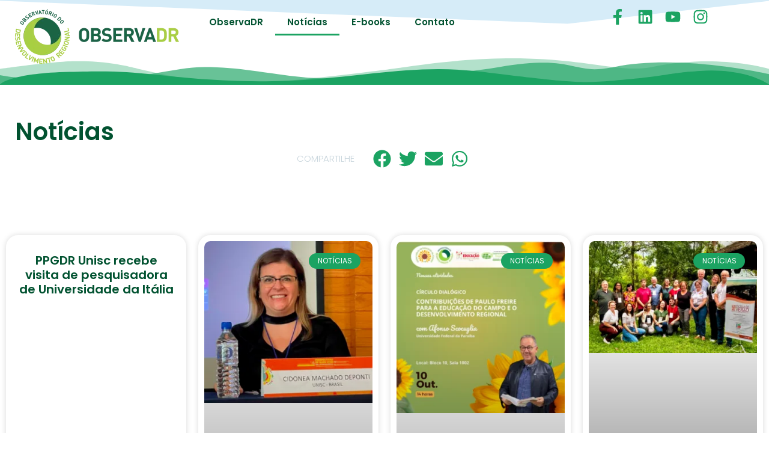

--- FILE ---
content_type: text/html; charset=UTF-8
request_url: https://observadr.org.br/publicacoes/noticias/
body_size: 45274
content:
<!doctype html><html dir="ltr" lang="pt-BR" prefix="og: https://ogp.me/ns#"><head><script data-no-optimize="1">var litespeed_docref=sessionStorage.getItem("litespeed_docref");litespeed_docref&&(Object.defineProperty(document,"referrer",{get:function(){return litespeed_docref}}),sessionStorage.removeItem("litespeed_docref"));</script> <meta charset="UTF-8"><meta name="viewport" content="width=device-width, initial-scale=1"><link rel="profile" href="https://gmpg.org/xfn/11"><title>Notícias - Observa DR - Observatório do Desenvolvimento Regional</title><style>img:is([sizes="auto" i], [sizes^="auto," i]) { contain-intrinsic-size: 3000px 1500px }</style><meta name="robots" content="max-image-preview:large" /><link rel="canonical" href="https://observadr.org.br/publicacoes/noticias/" /><link rel="next" href="https://observadr.org.br/publicacoes/noticias/page/2/" /><meta name="generator" content="All in One SEO (AIOSEO) 4.9.3" /> <script type="application/ld+json" class="aioseo-schema">{"@context":"https:\/\/schema.org","@graph":[{"@type":"BreadcrumbList","@id":"https:\/\/observadr.org.br\/publicacoes\/noticias\/#breadcrumblist","itemListElement":[{"@type":"ListItem","@id":"https:\/\/observadr.org.br#listItem","position":1,"name":"Home","item":"https:\/\/observadr.org.br","nextItem":{"@type":"ListItem","@id":"https:\/\/observadr.org.br\/publicacoes\/noticias\/#listItem","name":"Not\u00edcias"}},{"@type":"ListItem","@id":"https:\/\/observadr.org.br\/publicacoes\/noticias\/#listItem","position":2,"name":"Not\u00edcias","previousItem":{"@type":"ListItem","@id":"https:\/\/observadr.org.br#listItem","name":"Home"}}]},{"@type":"CollectionPage","@id":"https:\/\/observadr.org.br\/publicacoes\/noticias\/#collectionpage","url":"https:\/\/observadr.org.br\/publicacoes\/noticias\/","name":"Not\u00edcias - Observa DR - Observat\u00f3rio do Desenvolvimento Regional","inLanguage":"pt-BR","isPartOf":{"@id":"https:\/\/observadr.org.br\/#website"},"breadcrumb":{"@id":"https:\/\/observadr.org.br\/publicacoes\/noticias\/#breadcrumblist"}},{"@type":"Organization","@id":"https:\/\/observadr.org.br\/#organization","name":"Observa DR - Observat\u00f3rio do Desenvolvimento Regional","description":"Observat\u00f3rio do Desenvolvimento Regional","url":"https:\/\/observadr.org.br\/","logo":{"@type":"ImageObject","url":"https:\/\/observadr.org.br\/wp-content\/uploads\/2013\/04\/logo-observadr.png","@id":"https:\/\/observadr.org.br\/publicacoes\/noticias\/#organizationLogo","width":273,"height":91},"image":{"@id":"https:\/\/observadr.org.br\/publicacoes\/noticias\/#organizationLogo"}},{"@type":"WebSite","@id":"https:\/\/observadr.org.br\/#website","url":"https:\/\/observadr.org.br\/","name":"Observa DR - Observat\u00f3rio do Desenvolvimento Regional","description":"Observat\u00f3rio do Desenvolvimento Regional","inLanguage":"pt-BR","publisher":{"@id":"https:\/\/observadr.org.br\/#organization"}}]}</script> <link rel='dns-prefetch' href='//www.googletagmanager.com' /><link rel="alternate" type="application/rss+xml" title="Feed para Observa DR - Observatório do Desenvolvimento Regional &raquo;" href="https://observadr.org.br/feed/" /><link rel="alternate" type="application/rss+xml" title="Feed de comentários para Observa DR - Observatório do Desenvolvimento Regional &raquo;" href="https://observadr.org.br/comments/feed/" /><link rel="alternate" type="application/rss+xml" title="Feed de categoria para Observa DR - Observatório do Desenvolvimento Regional &raquo; Notícias" href="https://observadr.org.br/publicacoes/noticias/feed/" /><style id="litespeed-ccss">.screen-reader-text{clip:rect(1px,1px,1px,1px);height:1px;overflow:hidden;position:absolute!important;width:1px;word-wrap:normal!important}ul{box-sizing:border-box}:root{--wp--preset--font-size--normal:16px;--wp--preset--font-size--huge:42px}.screen-reader-text{border:0;clip:rect(1px,1px,1px,1px);-webkit-clip-path:inset(50%);clip-path:inset(50%);height:1px;margin:-1px;overflow:hidden;padding:0;position:absolute;width:1px;word-wrap:normal!important}body{--wp--preset--color--black:#000;--wp--preset--color--cyan-bluish-gray:#abb8c3;--wp--preset--color--white:#fff;--wp--preset--color--pale-pink:#f78da7;--wp--preset--color--vivid-red:#cf2e2e;--wp--preset--color--luminous-vivid-orange:#ff6900;--wp--preset--color--luminous-vivid-amber:#fcb900;--wp--preset--color--light-green-cyan:#7bdcb5;--wp--preset--color--vivid-green-cyan:#00d084;--wp--preset--color--pale-cyan-blue:#8ed1fc;--wp--preset--color--vivid-cyan-blue:#0693e3;--wp--preset--color--vivid-purple:#9b51e0;--wp--preset--gradient--vivid-cyan-blue-to-vivid-purple:linear-gradient(135deg,rgba(6,147,227,1) 0%,#9b51e0 100%);--wp--preset--gradient--light-green-cyan-to-vivid-green-cyan:linear-gradient(135deg,#7adcb4 0%,#00d082 100%);--wp--preset--gradient--luminous-vivid-amber-to-luminous-vivid-orange:linear-gradient(135deg,rgba(252,185,0,1) 0%,rgba(255,105,0,1) 100%);--wp--preset--gradient--luminous-vivid-orange-to-vivid-red:linear-gradient(135deg,rgba(255,105,0,1) 0%,#cf2e2e 100%);--wp--preset--gradient--very-light-gray-to-cyan-bluish-gray:linear-gradient(135deg,#eee 0%,#a9b8c3 100%);--wp--preset--gradient--cool-to-warm-spectrum:linear-gradient(135deg,#4aeadc 0%,#9778d1 20%,#cf2aba 40%,#ee2c82 60%,#fb6962 80%,#fef84c 100%);--wp--preset--gradient--blush-light-purple:linear-gradient(135deg,#ffceec 0%,#9896f0 100%);--wp--preset--gradient--blush-bordeaux:linear-gradient(135deg,#fecda5 0%,#fe2d2d 50%,#6b003e 100%);--wp--preset--gradient--luminous-dusk:linear-gradient(135deg,#ffcb70 0%,#c751c0 50%,#4158d0 100%);--wp--preset--gradient--pale-ocean:linear-gradient(135deg,#fff5cb 0%,#b6e3d4 50%,#33a7b5 100%);--wp--preset--gradient--electric-grass:linear-gradient(135deg,#caf880 0%,#71ce7e 100%);--wp--preset--gradient--midnight:linear-gradient(135deg,#020381 0%,#2874fc 100%);--wp--preset--font-size--small:13px;--wp--preset--font-size--medium:20px;--wp--preset--font-size--large:36px;--wp--preset--font-size--x-large:42px;--wp--preset--spacing--20:.44rem;--wp--preset--spacing--30:.67rem;--wp--preset--spacing--40:1rem;--wp--preset--spacing--50:1.5rem;--wp--preset--spacing--60:2.25rem;--wp--preset--spacing--70:3.38rem;--wp--preset--spacing--80:5.06rem;--wp--preset--shadow--natural:6px 6px 9px rgba(0,0,0,.2);--wp--preset--shadow--deep:12px 12px 50px rgba(0,0,0,.4);--wp--preset--shadow--sharp:6px 6px 0px rgba(0,0,0,.2);--wp--preset--shadow--outlined:6px 6px 0px -3px rgba(255,255,255,1),6px 6px rgba(0,0,0,1);--wp--preset--shadow--crisp:6px 6px 0px rgba(0,0,0,1)}html{line-height:1.15;-webkit-text-size-adjust:100%}*,:after,:before{box-sizing:border-box}body{margin:0;font-family:-apple-system,BlinkMacSystemFont,Segoe UI,Roboto,Helvetica Neue,Arial,Noto Sans,sans-serif,Apple Color Emoji,Segoe UI Emoji,Segoe UI Symbol,Noto Color Emoji;font-size:1rem;font-weight:400;line-height:1.5;color:#333;background-color:#fff;-webkit-font-smoothing:antialiased;-moz-osx-font-smoothing:grayscale}h1,h3{margin-block-start:.5rem;margin-block-end:1rem;font-family:inherit;font-weight:500;line-height:1.2;color:inherit}h1{font-size:2.5rem}h3{font-size:1.75rem}p{margin-block-start:0;margin-block-end:.9rem}a{background-color:transparent;text-decoration:none;color:#c36}img{border-style:none;height:auto;max-width:100%}::-webkit-file-upload-button{-webkit-appearance:button;font:inherit}li,ul{margin-block-start:0;margin-block-end:0;border:0;outline:0;font-size:100%;vertical-align:baseline;background:0 0}.site-navigation{grid-area:nav-menu;display:flex;align-items:center;flex-grow:1}.elementor-screen-only,.screen-reader-text{position:absolute;top:-10000em;width:1px;height:1px;margin:-1px;padding:0;overflow:hidden;clip:rect(0,0,0,0);border:0}.elementor *,.elementor :after,.elementor :before{box-sizing:border-box}.elementor a{box-shadow:none;text-decoration:none}.elementor img{height:auto;max-width:100%;border:none;border-radius:0;box-shadow:none}.elementor-element{--flex-direction:initial;--flex-wrap:initial;--justify-content:initial;--align-items:initial;--align-content:initial;--gap:initial;--flex-basis:initial;--flex-grow:initial;--flex-shrink:initial;--order:initial;--align-self:initial;flex-basis:var(--flex-basis);flex-grow:var(--flex-grow);flex-shrink:var(--flex-shrink);order:var(--order);align-self:var(--align-self)}:root{--page-title-display:block}.elementor-page-title{display:var(--page-title-display)}.elementor-widget{position:relative}.elementor-widget:not(:last-child){margin-bottom:20px}.elementor-grid{display:grid;grid-column-gap:var(--grid-column-gap);grid-row-gap:var(--grid-row-gap)}.elementor-grid .elementor-grid-item{min-width:0}.elementor-grid-0 .elementor-grid{display:inline-block;width:100%;word-spacing:var(--grid-column-gap);margin-bottom:calc(-1*var(--grid-row-gap))}.elementor-grid-0 .elementor-grid .elementor-grid-item{display:inline-block;margin-bottom:var(--grid-row-gap);word-break:break-word}.elementor-grid-4 .elementor-grid{grid-template-columns:repeat(4,1fr)}@media (max-width:1024px){.elementor-grid-tablet-2 .elementor-grid{grid-template-columns:repeat(2,1fr)}}@media (max-width:767px){.elementor-grid-mobile-1 .elementor-grid{grid-template-columns:repeat(1,1fr)}}.e-con{--border-radius:0;--border-top-width:0px;--border-right-width:0px;--border-bottom-width:0px;--border-left-width:0px;--border-style:initial;--border-color:initial;--container-widget-width:100%;--container-widget-height:initial;--container-widget-flex-grow:0;--container-widget-align-self:initial;--content-width:min(100%,var(--container-max-width,1140px));--width:100%;--min-height:initial;--height:auto;--text-align:initial;--margin-top:0px;--margin-right:0px;--margin-bottom:0px;--margin-left:0px;--padding-top:var(--container-default-padding-top,10px);--padding-right:var(--container-default-padding-right,10px);--padding-bottom:var(--container-default-padding-bottom,10px);--padding-left:var(--container-default-padding-left,10px);--position:relative;--z-index:revert;--overflow:visible;--gap:var(--widgets-spacing,20px);--overlay-mix-blend-mode:initial;--overlay-opacity:1;--e-con-grid-template-columns:repeat(3,1fr);--e-con-grid-template-rows:repeat(2,1fr);position:var(--position);width:var(--width);min-width:0;min-height:var(--min-height);height:var(--height);border-radius:var(--border-radius);z-index:var(--z-index);overflow:var(--overflow);margin-block-start:var(--margin-block-start);margin-inline-end:var(--margin-inline-end);margin-block-end:var(--margin-block-end);margin-inline-start:var(--margin-inline-start);padding-inline-start:var(--padding-inline-start);padding-inline-end:var(--padding-inline-end);--margin-block-start:var(--margin-top);--margin-block-end:var(--margin-bottom);--margin-inline-start:var(--margin-left);--margin-inline-end:var(--margin-right);--padding-inline-start:var(--padding-left);--padding-inline-end:var(--padding-right);--padding-block-start:var(--padding-top);--padding-block-end:var(--padding-bottom);--border-block-start-width:var(--border-top-width);--border-block-end-width:var(--border-bottom-width);--border-inline-start-width:var(--border-left-width);--border-inline-end-width:var(--border-right-width)}.e-con.e-flex{--flex-direction:column;--flex-basis:auto;--flex-grow:0;--flex-shrink:1;flex:var(--flex-grow) var(--flex-shrink) var(--flex-basis)}.e-con-full,.e-con>.e-con-inner{text-align:var(--text-align);padding-block-start:var(--padding-block-start);padding-block-end:var(--padding-block-end)}.e-con-full.e-flex,.e-con.e-flex>.e-con-inner{flex-direction:var(--flex-direction)}.e-con,.e-con>.e-con-inner{display:var(--display)}.e-con-boxed.e-flex{flex-direction:column;flex-wrap:nowrap;justify-content:normal;align-items:normal;align-content:normal}.e-con-boxed{text-align:initial;gap:initial}.e-con.e-flex>.e-con-inner{flex-wrap:var(--flex-wrap);justify-content:var(--justify-content);align-items:var(--align-items);align-content:var(--align-content);flex-basis:auto;flex-grow:1;flex-shrink:1;align-self:auto}.e-con>.e-con-inner{gap:var(--gap);width:100%;max-width:var(--content-width);margin:0 auto;padding-inline-start:0;padding-inline-end:0;height:100%}.e-con .elementor-widget.elementor-widget{margin-block-end:0}.e-con:before{content:var(--background-overlay);display:block;position:absolute;mix-blend-mode:var(--overlay-mix-blend-mode);opacity:var(--overlay-opacity);border-radius:var(--border-radius);border-style:var(--border-style);border-color:var(--border-color);border-block-start-width:var(--border-block-start-width);border-inline-end-width:var(--border-inline-end-width);border-block-end-width:var(--border-block-end-width);border-inline-start-width:var(--border-inline-start-width);top:calc(0px - var(--border-top-width));left:calc(0px - var(--border-left-width));width:max(100% + var(--border-left-width) + var(--border-right-width),100%);height:max(100% + var(--border-top-width) + var(--border-bottom-width),100%)}.e-con .elementor-widget{min-width:0}.e-con>.e-con-inner>.elementor-widget>.elementor-widget-container,.e-con>.elementor-widget>.elementor-widget-container{height:100%}.e-con.e-con>.e-con-inner>.elementor-widget,.elementor.elementor .e-con>.elementor-widget{max-width:100%}@media (max-width:767px){.e-con.e-flex{--width:100%;--flex-wrap:wrap}}.elementor-icon{display:inline-block;line-height:1;color:#69727d;font-size:50px;text-align:center}.elementor-icon svg{width:1em;height:1em;position:relative;display:block}.elementor-icon svg:before{position:absolute;left:50%;transform:translateX(-50%)}.elementor-element{--swiper-theme-color:#000;--swiper-navigation-size:44px;--swiper-pagination-bullet-size:6px;--swiper-pagination-bullet-horizontal-gap:6px}.elementor-shape{overflow:hidden;position:absolute;left:0;width:100%;line-height:0;direction:ltr}.elementor-shape-top{top:-1px}.elementor-shape-bottom{bottom:-1px}.elementor-shape-bottom:not([data-negative=true]) svg{z-index:-1}.elementor-shape[data-negative=false].elementor-shape-bottom{transform:rotate(180deg)}.elementor-shape svg{display:block;width:calc(100% + 1.3px);position:relative;left:50%;transform:translateX(-50%)}.elementor-shape .elementor-shape-fill{fill:#fff;transform-origin:center;transform:rotateY(0deg)}@media (max-width:767px){.elementor .elementor-hidden-mobile{display:none}}.elementor-kit-7527{--e-global-color-primary:#015230;--e-global-color-secondary:#f3f5f8;--e-global-color-text:#000;--e-global-color-accent:#1ba362;--e-global-color-c696dce:#fff;--e-global-color-14ef391:#c8d5dc;--e-global-color-764183d:#f9fafd;--e-global-color-d6cea4e:#fff;--e-global-color-86b4fcd:#02010100;--e-global-color-57c8da2:#000000CC;--e-global-color-74a5327:#84c224;--e-global-typography-primary-font-family:"Poppins";--e-global-typography-primary-font-size:65px;--e-global-typography-primary-font-weight:600;--e-global-typography-primary-text-transform:none;--e-global-typography-primary-font-style:normal;--e-global-typography-primary-text-decoration:none;--e-global-typography-primary-line-height:1.2em;--e-global-typography-primary-letter-spacing:0px;--e-global-typography-primary-word-spacing:0em;--e-global-typography-secondary-font-family:"Poppins";--e-global-typography-secondary-font-size:36px;--e-global-typography-secondary-font-weight:600;--e-global-typography-secondary-text-transform:capitalize;--e-global-typography-secondary-font-style:normal;--e-global-typography-secondary-text-decoration:none;--e-global-typography-secondary-line-height:1.1em;--e-global-typography-secondary-letter-spacing:0px;--e-global-typography-text-font-family:"Poppins";--e-global-typography-text-font-size:16px;--e-global-typography-text-font-weight:300;--e-global-typography-text-text-transform:none;--e-global-typography-text-font-style:normal;--e-global-typography-text-text-decoration:none;--e-global-typography-text-line-height:1.5em;--e-global-typography-text-letter-spacing:0px;--e-global-typography-accent-font-family:"Poppins";--e-global-typography-accent-font-size:16px;--e-global-typography-accent-font-weight:400;--e-global-typography-accent-text-transform:capitalize;--e-global-typography-accent-font-style:normal;--e-global-typography-accent-text-decoration:none;--e-global-typography-accent-line-height:1em;--e-global-typography-accent-letter-spacing:0px;--e-global-typography-392b9e0-font-family:"Poppins";--e-global-typography-392b9e0-font-size:22px;--e-global-typography-392b9e0-font-weight:600;--e-global-typography-392b9e0-text-transform:capitalize;--e-global-typography-392b9e0-font-style:normal;--e-global-typography-392b9e0-text-decoration:none;--e-global-typography-392b9e0-line-height:1.2em;--e-global-typography-392b9e0-letter-spacing:0px;--e-global-typography-c05b693-font-family:"Poppins";--e-global-typography-c05b693-font-size:22px;--e-global-typography-c05b693-font-weight:300;--e-global-typography-c05b693-text-transform:none;--e-global-typography-c05b693-font-style:normal;--e-global-typography-c05b693-text-decoration:none;--e-global-typography-c05b693-line-height:1.5em;--e-global-typography-c05b693-letter-spacing:0px;--e-global-typography-6558fb1-font-family:"Poppins";--e-global-typography-6558fb1-font-size:16px;--e-global-typography-6558fb1-font-weight:300;--e-global-typography-6558fb1-text-transform:uppercase;--e-global-typography-6558fb1-font-style:normal;--e-global-typography-6558fb1-text-decoration:none;--e-global-typography-6558fb1-line-height:1.5em;--e-global-typography-6558fb1-letter-spacing:10px;--e-global-typography-92bce3b-font-family:"Poppins";--e-global-typography-92bce3b-font-size:16px;--e-global-typography-92bce3b-font-weight:400;--e-global-typography-92bce3b-text-transform:capitalize;--e-global-typography-92bce3b-font-style:italic;--e-global-typography-92bce3b-text-decoration:underline;--e-global-typography-92bce3b-line-height:1em;--e-global-typography-92bce3b-letter-spacing:0px;--e-global-typography-b2deeae-font-family:"Poppins";--e-global-typography-b2deeae-font-size:85px;--e-global-typography-b2deeae-font-weight:600;--e-global-typography-b2deeae-text-transform:none;--e-global-typography-b2deeae-font-style:normal;--e-global-typography-b2deeae-text-decoration:none;--e-global-typography-b2deeae-line-height:1em;--e-global-typography-b2deeae-letter-spacing:0px;--e-global-typography-fb1a3e0-font-family:"Poppins";--e-global-typography-fb1a3e0-font-size:200px;--e-global-typography-fb1a3e0-font-weight:600;--e-global-typography-fb1a3e0-text-transform:none;--e-global-typography-fb1a3e0-font-style:normal;--e-global-typography-fb1a3e0-text-decoration:none;--e-global-typography-fb1a3e0-line-height:1.2em;--e-global-typography-fb1a3e0-letter-spacing:0px;--e-global-typography-397e168-font-family:"Poppins";--e-global-typography-397e168-font-size:16px;--e-global-typography-397e168-font-weight:400;--e-global-typography-397e168-text-transform:capitalize;--e-global-typography-397e168-font-style:italic;--e-global-typography-397e168-text-decoration:none;--e-global-typography-397e168-line-height:1.3em;--e-global-typography-397e168-letter-spacing:0px;background-color:var(--e-global-color-c696dce)}.elementor-kit-7527 a{color:var(--e-global-color-accent)}.e-con{--container-max-width:1400px;--container-default-padding-top:0px;--container-default-padding-right:0px;--container-default-padding-bottom:0px;--container-default-padding-left:0px}.elementor-widget:not(:last-child){margin-block-end:0px}.elementor-element{--widgets-spacing:0px 0px}@media (max-width:1024px){.elementor-kit-7527{--e-global-typography-primary-font-size:45px;--e-global-typography-secondary-font-size:25px;--e-global-typography-text-font-size:14px;--e-global-typography-accent-font-size:14px;--e-global-typography-c05b693-font-size:18px;--e-global-typography-c05b693-line-height:1.4em;--e-global-typography-6558fb1-font-size:14px;--e-global-typography-92bce3b-font-size:14px;--e-global-typography-b2deeae-font-size:65px;--e-global-typography-fb1a3e0-font-size:145px;--e-global-typography-397e168-font-size:14px}.e-con{--container-max-width:1024px}}@media (max-width:767px){.elementor-kit-7527{--e-global-typography-primary-font-size:28px;--e-global-typography-primary-line-height:1.1em;--e-global-typography-secondary-font-size:20px;--e-global-typography-392b9e0-font-size:18px;--e-global-typography-c05b693-font-size:16px;--e-global-typography-b2deeae-font-size:42px;--e-global-typography-b2deeae-line-height:1em;--e-global-typography-fb1a3e0-font-size:100px;--e-global-typography-fb1a3e0-line-height:1em}.e-con{--container-max-width:767px}}.jet-mobile-menu{display:-webkit-box;display:-ms-flexbox;display:flex;-webkit-box-orient:vertical;-webkit-box-direction:normal;-ms-flex-flow:column wrap;flex-flow:column wrap;-webkit-box-pack:start;-ms-flex-pack:start;justify-content:flex-start;-webkit-box-align:stretch;-ms-flex-align:stretch;align-items:stretch}.jet-mobile-menu__refs{display:none}:root{--swiper-theme-color:#007aff}:root{--swiper-navigation-size:44px}.elementor-location-header:before{content:"";display:table;clear:both}.elementor-widget-heading .elementor-heading-title{color:var(--e-global-color-primary);font-family:var(--e-global-typography-primary-font-family),Sans-serif;font-size:var(--e-global-typography-primary-font-size);font-weight:var(--e-global-typography-primary-font-weight);text-transform:var(--e-global-typography-primary-text-transform);font-style:var(--e-global-typography-primary-font-style);text-decoration:var(--e-global-typography-primary-text-decoration);line-height:var(--e-global-typography-primary-line-height);letter-spacing:var(--e-global-typography-primary-letter-spacing);word-spacing:var(--e-global-typography-primary-word-spacing)}.elementor-widget-theme-archive-title .elementor-heading-title{color:var(--e-global-color-primary);font-family:var(--e-global-typography-primary-font-family),Sans-serif;font-size:var(--e-global-typography-primary-font-size);font-weight:var(--e-global-typography-primary-font-weight);text-transform:var(--e-global-typography-primary-text-transform);font-style:var(--e-global-typography-primary-font-style);text-decoration:var(--e-global-typography-primary-text-decoration);line-height:var(--e-global-typography-primary-line-height);letter-spacing:var(--e-global-typography-primary-letter-spacing);word-spacing:var(--e-global-typography-primary-word-spacing)}.elementor-widget-posts .elementor-post__title,.elementor-widget-posts .elementor-post__title a{color:var(--e-global-color-secondary);font-family:var(--e-global-typography-primary-font-family),Sans-serif;font-size:var(--e-global-typography-primary-font-size);font-weight:var(--e-global-typography-primary-font-weight);text-transform:var(--e-global-typography-primary-text-transform);font-style:var(--e-global-typography-primary-font-style);text-decoration:var(--e-global-typography-primary-text-decoration);line-height:var(--e-global-typography-primary-line-height);letter-spacing:var(--e-global-typography-primary-letter-spacing);word-spacing:var(--e-global-typography-primary-word-spacing)}.elementor-widget-posts .elementor-post__excerpt p{font-family:var(--e-global-typography-text-font-family),Sans-serif;font-size:var(--e-global-typography-text-font-size);font-weight:var(--e-global-typography-text-font-weight);text-transform:var(--e-global-typography-text-text-transform);font-style:var(--e-global-typography-text-font-style);text-decoration:var(--e-global-typography-text-text-decoration);line-height:var(--e-global-typography-text-line-height);letter-spacing:var(--e-global-typography-text-letter-spacing)}.elementor-widget-posts .elementor-post__card .elementor-post__badge{background-color:var(--e-global-color-accent);font-family:var(--e-global-typography-accent-font-family),Sans-serif;font-weight:var(--e-global-typography-accent-font-weight);text-transform:var(--e-global-typography-accent-text-transform);font-style:var(--e-global-typography-accent-font-style);text-decoration:var(--e-global-typography-accent-text-decoration);line-height:var(--e-global-typography-accent-line-height);letter-spacing:var(--e-global-typography-accent-letter-spacing)}.elementor-widget-posts .e-load-more-message{font-family:var(--e-global-typography-secondary-font-family),Sans-serif;font-size:var(--e-global-typography-secondary-font-size);font-weight:var(--e-global-typography-secondary-font-weight);text-transform:var(--e-global-typography-secondary-text-transform);font-style:var(--e-global-typography-secondary-font-style);text-decoration:var(--e-global-typography-secondary-text-decoration);line-height:var(--e-global-typography-secondary-line-height);letter-spacing:var(--e-global-typography-secondary-letter-spacing)}.elementor-widget-nav-menu .elementor-nav-menu .elementor-item{font-family:var(--e-global-typography-primary-font-family),Sans-serif;font-size:var(--e-global-typography-primary-font-size);font-weight:var(--e-global-typography-primary-font-weight);text-transform:var(--e-global-typography-primary-text-transform);font-style:var(--e-global-typography-primary-font-style);text-decoration:var(--e-global-typography-primary-text-decoration);line-height:var(--e-global-typography-primary-line-height);letter-spacing:var(--e-global-typography-primary-letter-spacing);word-spacing:var(--e-global-typography-primary-word-spacing)}.elementor-widget-nav-menu .elementor-nav-menu--main .elementor-item{color:var(--e-global-color-text);fill:var(--e-global-color-text)}.elementor-widget-nav-menu .elementor-nav-menu--main:not(.e--pointer-framed) .elementor-item:before,.elementor-widget-nav-menu .elementor-nav-menu--main:not(.e--pointer-framed) .elementor-item:after{background-color:var(--e-global-color-accent)}.elementor-widget-nav-menu{--e-nav-menu-divider-color:var(--e-global-color-text)}.elementor-widget-nav-menu .elementor-nav-menu--dropdown .elementor-item{font-family:var(--e-global-typography-accent-font-family),Sans-serif;font-size:var(--e-global-typography-accent-font-size);font-weight:var(--e-global-typography-accent-font-weight);text-transform:var(--e-global-typography-accent-text-transform);font-style:var(--e-global-typography-accent-font-style);text-decoration:var(--e-global-typography-accent-text-decoration);letter-spacing:var(--e-global-typography-accent-letter-spacing)}@media (max-width:1024px){.elementor-widget-heading .elementor-heading-title{font-size:var(--e-global-typography-primary-font-size);line-height:var(--e-global-typography-primary-line-height);letter-spacing:var(--e-global-typography-primary-letter-spacing);word-spacing:var(--e-global-typography-primary-word-spacing)}.elementor-widget-theme-archive-title .elementor-heading-title{font-size:var(--e-global-typography-primary-font-size);line-height:var(--e-global-typography-primary-line-height);letter-spacing:var(--e-global-typography-primary-letter-spacing);word-spacing:var(--e-global-typography-primary-word-spacing)}.elementor-widget-posts .elementor-post__title,.elementor-widget-posts .elementor-post__title a{font-size:var(--e-global-typography-primary-font-size);line-height:var(--e-global-typography-primary-line-height);letter-spacing:var(--e-global-typography-primary-letter-spacing);word-spacing:var(--e-global-typography-primary-word-spacing)}.elementor-widget-posts .elementor-post__excerpt p{font-size:var(--e-global-typography-text-font-size);line-height:var(--e-global-typography-text-line-height);letter-spacing:var(--e-global-typography-text-letter-spacing)}.elementor-widget-posts .elementor-post__card .elementor-post__badge{line-height:var(--e-global-typography-accent-line-height);letter-spacing:var(--e-global-typography-accent-letter-spacing)}.elementor-widget-posts .e-load-more-message{font-size:var(--e-global-typography-secondary-font-size);line-height:var(--e-global-typography-secondary-line-height);letter-spacing:var(--e-global-typography-secondary-letter-spacing)}.elementor-widget-nav-menu .elementor-nav-menu .elementor-item{font-size:var(--e-global-typography-primary-font-size);line-height:var(--e-global-typography-primary-line-height);letter-spacing:var(--e-global-typography-primary-letter-spacing);word-spacing:var(--e-global-typography-primary-word-spacing)}.elementor-widget-nav-menu .elementor-nav-menu--dropdown .elementor-item{font-size:var(--e-global-typography-accent-font-size);letter-spacing:var(--e-global-typography-accent-letter-spacing)}}@media (max-width:767px){.elementor-widget-heading .elementor-heading-title{font-size:var(--e-global-typography-primary-font-size);line-height:var(--e-global-typography-primary-line-height);letter-spacing:var(--e-global-typography-primary-letter-spacing);word-spacing:var(--e-global-typography-primary-word-spacing)}.elementor-widget-theme-archive-title .elementor-heading-title{font-size:var(--e-global-typography-primary-font-size);line-height:var(--e-global-typography-primary-line-height);letter-spacing:var(--e-global-typography-primary-letter-spacing);word-spacing:var(--e-global-typography-primary-word-spacing)}.elementor-widget-posts .elementor-post__title,.elementor-widget-posts .elementor-post__title a{font-size:var(--e-global-typography-primary-font-size);line-height:var(--e-global-typography-primary-line-height);letter-spacing:var(--e-global-typography-primary-letter-spacing);word-spacing:var(--e-global-typography-primary-word-spacing)}.elementor-widget-posts .elementor-post__excerpt p{font-size:var(--e-global-typography-text-font-size);line-height:var(--e-global-typography-text-line-height);letter-spacing:var(--e-global-typography-text-letter-spacing)}.elementor-widget-posts .elementor-post__card .elementor-post__badge{line-height:var(--e-global-typography-accent-line-height);letter-spacing:var(--e-global-typography-accent-letter-spacing)}.elementor-widget-posts .e-load-more-message{font-size:var(--e-global-typography-secondary-font-size);line-height:var(--e-global-typography-secondary-line-height);letter-spacing:var(--e-global-typography-secondary-letter-spacing)}.elementor-widget-nav-menu .elementor-nav-menu .elementor-item{font-size:var(--e-global-typography-primary-font-size);line-height:var(--e-global-typography-primary-line-height);letter-spacing:var(--e-global-typography-primary-letter-spacing);word-spacing:var(--e-global-typography-primary-word-spacing)}.elementor-widget-nav-menu .elementor-nav-menu--dropdown .elementor-item{font-size:var(--e-global-typography-accent-font-size);letter-spacing:var(--e-global-typography-accent-letter-spacing)}}.elementor-7525 .elementor-element.elementor-element-d4bb529{--display:flex;--min-height:140px;--flex-direction:row;--container-widget-width:initial;--container-widget-height:100%;--container-widget-flex-grow:1;--container-widget-align-self:stretch;--gap:0px 0px;--padding-top:15px;--padding-bottom:15px;--padding-left:15px;--padding-right:15px}.elementor-7525 .elementor-element.elementor-element-d4bb529:not(.elementor-motion-effects-element-type-background){background-color:#fff}.elementor-7525 .elementor-element.elementor-element-d4bb529>.e-con-inner>.elementor-shape-top .elementor-shape-fill{fill:#d6ecf8}.elementor-7525 .elementor-element.elementor-element-d4bb529>.e-con-inner>.elementor-shape-top svg{height:41px}.elementor-7525 .elementor-element.elementor-element-d4bb529>.e-con-inner>.elementor-shape-bottom .elementor-shape-fill{fill:var(--e-global-color-accent)}.elementor-7525 .elementor-element.elementor-element-d4bb529>.e-con-inner>.elementor-shape-bottom svg{height:44px}.elementor-7525 .elementor-element.elementor-element-cd5cd6d{--display:flex;--flex-direction:row;--container-widget-width:calc((1 - var(--container-widget-flex-grow))*100%);--container-widget-height:100%;--container-widget-flex-grow:1;--container-widget-align-self:stretch;--justify-content:center;--align-items:center;--gap:10px 10px;--padding-top:0px;--padding-bottom:0px;--padding-left:10px;--padding-right:10px}.elementor-7525 .elementor-element.elementor-element-f2c3945{text-align:left}.elementor-7525 .elementor-element.elementor-element-85f196f>.elementor-widget-container{margin:0 10px 0 0}.elementor-7525 .elementor-element.elementor-element-f2f72fd{--display:flex;--flex-direction:row;--container-widget-width:calc((1 - var(--container-widget-flex-grow))*100%);--container-widget-height:100%;--container-widget-flex-grow:1;--container-widget-align-self:stretch;--justify-content:flex-start;--align-items:center}.elementor-7525 .elementor-element.elementor-element-c305fa4 .elementor-nav-menu .elementor-item{font-family:"Poppins",Sans-serif;font-size:15px;font-weight:600;text-transform:none;font-style:normal;text-decoration:none;line-height:1.2em;letter-spacing:0px;word-spacing:0em}.elementor-7525 .elementor-element.elementor-element-c305fa4 .elementor-nav-menu--main .elementor-item{color:var(--e-global-color-primary);fill:var(--e-global-color-primary)}.elementor-7525 .elementor-element.elementor-element-d5c1fa3{--display:flex;--flex-direction:row;--container-widget-width:calc((1 - var(--container-widget-flex-grow))*100%);--container-widget-height:100%;--container-widget-flex-grow:1;--container-widget-align-self:stretch;--justify-content:flex-end;--align-items:center}.elementor-7525 .elementor-element.elementor-element-ce3efb4{--grid-template-columns:repeat(0,auto);--icon-size:26px;--grid-column-gap:20px;--grid-row-gap:0px}.elementor-7525 .elementor-element.elementor-element-ce3efb4 .elementor-widget-container{text-align:right}.elementor-7525 .elementor-element.elementor-element-ce3efb4 .elementor-social-icon{background-color:#FFFFFF00;--icon-padding:0em}.elementor-7525 .elementor-element.elementor-element-ce3efb4 .elementor-social-icon svg{fill:var(--e-global-color-accent)}@media (max-width:1024px){.elementor-7525 .elementor-element.elementor-element-c305fa4 .elementor-nav-menu .elementor-item{font-size:45px}.elementor-7525 .elementor-element.elementor-element-ce3efb4{--icon-size:13px;--grid-column-gap:10px}}@media (min-width:768px){.elementor-7525 .elementor-element.elementor-element-d4bb529{--content-width:1400px}.elementor-7525 .elementor-element.elementor-element-cd5cd6d{--width:25%}.elementor-7525 .elementor-element.elementor-element-f2f72fd{--width:55%}.elementor-7525 .elementor-element.elementor-element-d5c1fa3{--width:20%}}@media (max-width:767px){.elementor-7525 .elementor-element.elementor-element-cd5cd6d{--align-items:center;--container-widget-width:calc((1 - var(--container-widget-flex-grow))*100%)}.elementor-7525 .elementor-element.elementor-element-c305fa4 .elementor-nav-menu .elementor-item{font-size:28px;line-height:1.1em}.elementor-7525 .elementor-element.elementor-element-d5c1fa3{--min-height:60px;--justify-content:center;--align-items:center;--container-widget-width:calc((1 - var(--container-widget-flex-grow))*100%)}.elementor-7525 .elementor-element.elementor-element-ce3efb4 .elementor-widget-container{text-align:center}.elementor-7525 .elementor-element.elementor-element-ce3efb4{--icon-size:30px}}.elementor-7925 .elementor-element.elementor-element-0ad7b43{--display:flex;--margin-top:30px;--margin-bottom:30px;--margin-left:0px;--margin-right:0px;--padding-top:25px;--padding-bottom:25px;--padding-left:25px;--padding-right:25px}.elementor-7925 .elementor-element.elementor-element-2cca206 .elementor-heading-title{font-family:"Poppins",Sans-serif;font-size:40px;font-weight:600;text-transform:none;font-style:normal;text-decoration:none;line-height:1.2em;letter-spacing:0px;word-spacing:0em}.elementor-7925 .elementor-element.elementor-element-2be01a1{--display:flex;--flex-direction:row;--container-widget-width:calc((1 - var(--container-widget-flex-grow))*100%);--container-widget-height:100%;--container-widget-flex-grow:1;--container-widget-align-self:stretch;--justify-content:center;--align-items:center;border-style:none;--border-style:none;--border-radius:0px}.elementor-7925 .elementor-element.elementor-element-9ac4233 .elementor-heading-title{color:var(--e-global-color-14ef391);font-family:"Poppins",Sans-serif;font-size:15px;font-weight:300;text-transform:none;font-style:normal;text-decoration:none;line-height:1.2em;letter-spacing:0px;word-spacing:0em}.elementor-7925 .elementor-element.elementor-element-9ac4233>.elementor-widget-container{margin:0 25px 0 0}.elementor-7925 .elementor-element.elementor-element-1046874{--alignment:center;--grid-side-margin:5px;--grid-column-gap:5px;--grid-row-gap:0px;--grid-bottom-margin:0px;--e-share-buttons-primary-color:var(--e-global-color-86b4fcd);--e-share-buttons-secondary-color:var(--e-global-color-accent)}.elementor-7925 .elementor-element.elementor-element-1046874 .elementor-share-btn{font-size:calc(.95px*10)}.elementor-7925 .elementor-element.elementor-element-1046874 .elementor-share-btn__icon{--e-share-buttons-icon-size:30px}.elementor-7925 .elementor-element.elementor-element-1046874.elementor-element{--align-self:center}.elementor-7925 .elementor-element.elementor-element-1046874>.elementor-widget-container{border-style:none}.elementor-7925 .elementor-element.elementor-element-0e01345{--display:flex}.elementor-7925 .elementor-element.elementor-element-45f3765 .elementor-posts-container .elementor-post__thumbnail{padding-bottom:calc(.66*100%)}.elementor-7925 .elementor-element.elementor-element-45f3765:after{content:"0.66"}.elementor-7925 .elementor-element.elementor-element-45f3765{--item-display:flex;--read-more-alignment:1;--grid-column-gap:20px;--grid-row-gap:15px}.elementor-7925 .elementor-element.elementor-element-45f3765 .elementor-post__card{border-color:var(--e-global-color-c696dce);border-width:10px;border-radius:20px;padding-top:0;padding-bottom:0}.elementor-7925 .elementor-element.elementor-element-45f3765 .elementor-post__text{padding:0 10px;margin-top:20px}.elementor-7925 .elementor-element.elementor-element-45f3765 .elementor-post__badge{right:0}.elementor-7925 .elementor-element.elementor-element-45f3765 .elementor-post__card .elementor-post__badge{margin:20px}.elementor-7925 .elementor-element.elementor-element-45f3765 .elementor-post__title,.elementor-7925 .elementor-element.elementor-element-45f3765 .elementor-post__title a{color:var(--e-global-color-primary);font-family:"Poppins",Sans-serif;font-size:20px;font-weight:600;text-transform:none;font-style:normal;text-decoration:none;line-height:1.2em;letter-spacing:0px;word-spacing:0em}.elementor-7925 .elementor-element.elementor-element-45f3765 .elementor-post__excerpt p{font-family:"Poppins",Sans-serif;font-size:13px;font-weight:300;text-transform:none;font-style:normal;text-decoration:none;line-height:1.5em;letter-spacing:0px}.elementor-7925 .elementor-element.elementor-element-45f3765>.elementor-widget-container{margin:40px 0 0;padding:10px}@media (max-width:1024px){.elementor-7925 .elementor-element.elementor-element-2cca206 .elementor-heading-title{font-size:45px}.elementor-7925 .elementor-element.elementor-element-9ac4233 .elementor-heading-title{font-size:45px}.elementor-7925 .elementor-element.elementor-element-1046874{--grid-side-margin:5px;--grid-column-gap:5px;--grid-row-gap:0px;--grid-bottom-margin:0px}.elementor-7925 .elementor-element.elementor-element-45f3765 .elementor-post__title,.elementor-7925 .elementor-element.elementor-element-45f3765 .elementor-post__title a{font-size:45px}.elementor-7925 .elementor-element.elementor-element-45f3765 .elementor-post__excerpt p{font-size:14px}}@media (max-width:767px){.elementor-7925 .elementor-element.elementor-element-2cca206 .elementor-heading-title{font-size:28px;line-height:1.1em}.elementor-7925 .elementor-element.elementor-element-9ac4233 .elementor-heading-title{font-size:28px;line-height:1.1em}.elementor-7925 .elementor-element.elementor-element-1046874{--alignment:center}.elementor-7925 .elementor-element.elementor-element-1046874{--grid-side-margin:5px;--grid-column-gap:5px;--grid-row-gap:0px;--grid-bottom-margin:0px}.elementor-7925 .elementor-element.elementor-element-45f3765 .elementor-posts-container .elementor-post__thumbnail{padding-bottom:calc(.5*100%)}.elementor-7925 .elementor-element.elementor-element-45f3765:after{content:"0.5"}.elementor-7925 .elementor-element.elementor-element-45f3765 .elementor-post__title,.elementor-7925 .elementor-element.elementor-element-45f3765 .elementor-post__title a{font-size:28px;line-height:1.1em}}.elementor-widget-image{text-align:center}.elementor-widget-image a{display:inline-block}.elementor-widget-image img{vertical-align:middle;display:inline-block}.elementor-item:after,.elementor-item:before{display:block;position:absolute}.elementor-item:not(:hover):not(:focus):not(.elementor-item-active):not(.highlighted):after,.elementor-item:not(:hover):not(:focus):not(.elementor-item-active):not(.highlighted):before{opacity:0}.e--pointer-underline .elementor-item:after,.e--pointer-underline .elementor-item:before{height:3px;width:100%;left:0;background-color:#3f444b;z-index:2}.e--pointer-underline .elementor-item:after{content:"";bottom:0}.elementor-nav-menu--main .elementor-nav-menu a{padding:13px 20px}.elementor-nav-menu--layout-horizontal{display:flex}.elementor-nav-menu--layout-horizontal .elementor-nav-menu{display:flex;flex-wrap:wrap}.elementor-nav-menu--layout-horizontal .elementor-nav-menu a{white-space:nowrap;flex-grow:1}.elementor-nav-menu--layout-horizontal .elementor-nav-menu>li{display:flex}.elementor-nav-menu--layout-horizontal .elementor-nav-menu>li:not(:first-child)>a{margin-inline-start:var(--e-nav-menu-horizontal-menu-item-margin)}.elementor-nav-menu--layout-horizontal .elementor-nav-menu>li:not(:last-child)>a{margin-inline-end:var(--e-nav-menu-horizontal-menu-item-margin)}.elementor-nav-menu--layout-horizontal .elementor-nav-menu>li:not(:last-child):after{content:var(--e-nav-menu-divider-content,none);height:var(--e-nav-menu-divider-height,35%);border-left:var(--e-nav-menu-divider-width,2px) var(--e-nav-menu-divider-style,solid) var(--e-nav-menu-divider-color,#000);border-bottom-color:var(--e-nav-menu-divider-color,#000);border-right-color:var(--e-nav-menu-divider-color,#000);border-top-color:var(--e-nav-menu-divider-color,#000);align-self:center}.elementor-widget-nav-menu .elementor-widget-container{display:flex;flex-direction:column}.elementor-nav-menu{position:relative;z-index:2}.elementor-nav-menu:after{content:" ";display:block;height:0;font:0/0 serif;clear:both;visibility:hidden;overflow:hidden}.elementor-nav-menu,.elementor-nav-menu li{display:block;list-style:none;margin:0;padding:0;line-height:normal}.elementor-nav-menu a,.elementor-nav-menu li{position:relative}.elementor-nav-menu li{border-width:0}.elementor-nav-menu a{display:flex;align-items:center}.elementor-nav-menu a{padding:10px 20px;line-height:20px}.elementor-nav-menu--dropdown{background-color:#fff;font-size:13px}.elementor-nav-menu--dropdown.elementor-nav-menu__container{margin-top:10px;transform-origin:top;overflow-y:auto;overflow-x:hidden}.elementor-nav-menu--dropdown a{color:#33373d}@media (max-width:1024px){.elementor-nav-menu--dropdown-tablet .elementor-nav-menu--main{display:none}}@media (min-width:1025px){.elementor-nav-menu--dropdown-tablet .elementor-nav-menu--dropdown{display:none}.elementor-nav-menu--dropdown-tablet nav.elementor-nav-menu--dropdown.elementor-nav-menu__container{overflow-y:hidden}}.elementor-widget-social-icons.elementor-grid-0 .elementor-widget-container{line-height:1;font-size:0}.elementor-widget-social-icons .elementor-grid{grid-column-gap:var(--grid-column-gap,5px);grid-row-gap:var(--grid-row-gap,5px);grid-template-columns:var(--grid-template-columns);justify-content:var(--justify-content,center);justify-items:var(--justify-content,center)}.elementor-icon.elementor-social-icon{font-size:var(--icon-size,25px);line-height:var(--icon-size,25px);width:calc(var(--icon-size,25px) + 2*var(--icon-padding,.5em));height:calc(var(--icon-size,25px) + 2*var(--icon-padding,.5em))}.elementor-social-icon{--e-social-icon-icon-color:#fff;display:inline-flex;background-color:#69727d;align-items:center;justify-content:center;text-align:center}.elementor-social-icon svg{fill:var(--e-social-icon-icon-color)}.elementor-social-icon:last-child{margin:0}.elementor-social-icon-facebook-f{background-color:#3b5998}.elementor-social-icon-instagram{background-color:#262626}.elementor-social-icon-linkedin{background-color:#0077b5}.elementor-social-icon-youtube{background-color:#cd201f}.elementor-shape-rounded .elementor-icon.elementor-social-icon{border-radius:10%}.elementor-heading-title{padding:0;margin:0;line-height:1}.elementor-share-buttons--color-custom.elementor-share-buttons--skin-minimal .elementor-share-btn{color:var(--e-share-buttons-primary-color,#ea4335);border-color:var(--e-share-buttons-primary-color,#ea4335)}.elementor-share-buttons--color-custom.elementor-share-buttons--skin-minimal .elementor-share-btn__icon{background-color:var(--e-share-buttons-primary-color,#ea4335);color:var(--e-share-buttons-secondary-color,#fff)}.elementor-share-buttons--color-custom.elementor-share-buttons--skin-minimal .elementor-share-btn__icon svg{fill:var(--e-share-buttons-secondary-color,#fff)}.elementor-share-buttons--view-icon .elementor-share-btn{justify-content:center}.elementor-share-buttons--view-icon .elementor-share-btn__icon{flex-grow:1;justify-content:center}.elementor-share-btn{overflow:hidden;font-size:10px;display:flex;align-items:center;justify-content:flex-start;height:4.5em}.elementor-share-btn__icon{display:flex;align-self:stretch;justify-content:center;align-items:center;width:4.5em;position:relative}.elementor-share-btn__icon svg{width:var(--e-share-buttons-icon-size,1.7em);height:var(--e-share-buttons-icon-size,1.7em)}.elementor-widget-share-buttons{text-align:var(--alignment,inherit);-moz-text-align-last:var(--alignment,inherit);text-align-last:var(--alignment,inherit)}.elementor-widget-share-buttons.elementor-grid-0 .elementor-widget-container{font-size:0}.elementor-widget-posts:after{display:none}.elementor-posts-container:not(.elementor-posts-masonry){align-items:stretch}.elementor-posts-container .elementor-post{padding:0;margin:0}.elementor-posts-container .elementor-post__excerpt{flex-grow:var(--read-more-alignment,0)}.elementor-posts-container .elementor-post__thumbnail{overflow:hidden}.elementor-posts-container .elementor-post__thumbnail img{display:block;width:100%;max-height:none;max-width:none}.elementor-posts-container .elementor-post__thumbnail__link{position:relative;display:block;width:100%}.elementor-posts .elementor-post{flex-direction:column}.elementor-posts .elementor-post__title{font-size:18px;margin:0}.elementor-posts .elementor-post__excerpt{margin-bottom:10px}.elementor-posts .elementor-post__excerpt p{margin:0;line-height:1.5em;font-size:14px;color:#777}.elementor-posts .elementor-post__text{display:var(--item-display,block);flex-direction:column;flex-grow:1}.elementor-posts .elementor-post__thumbnail{position:relative}.elementor-posts--align-center .elementor-post{text-align:center}.elementor-posts--thumbnail-top .elementor-post__thumbnail__link{margin-bottom:20px}.elementor-posts--thumbnail-top .elementor-post__text{width:100%}.elementor-posts--thumbnail-top.elementor-posts--align-center .elementor-post__thumbnail__link{margin-right:auto;margin-left:auto}.elementor-posts .elementor-post{display:flex}.elementor-posts .elementor-post__card{display:flex;flex-direction:column;overflow:hidden;position:relative;background-color:#fff;width:100%;min-height:100%;border-radius:3px;border:0 solid #69727d}.elementor-posts .elementor-post__card .elementor-post__thumbnail{position:relative;transform-style:preserve-3d;-webkit-transform-style:preserve-3d}.elementor-posts .elementor-post__card .elementor-post__thumbnail img{width:calc(100% + 1px)}.elementor-posts .elementor-post__card .elementor-post__text{padding:0 30px;margin-bottom:0;margin-top:20px}.elementor-posts .elementor-post__card .elementor-post__title{font-size:21px}.elementor-posts .elementor-post__card .elementor-post__excerpt{line-height:1.7}.elementor-posts .elementor-post__card .elementor-post__excerpt,.elementor-posts .elementor-post__card .elementor-post__title{margin-bottom:25px}.elementor-posts .elementor-post__card .elementor-post__badge{text-transform:uppercase}.elementor-posts .elementor-post__badge{position:absolute;top:0;background:#69727d;color:#fff;font-size:12px;padding:.6em 1.2em;line-height:1;font-weight:400;margin:20px;border-radius:999px}.elementor-posts__hover-gradient .elementor-post__card .elementor-post__thumbnail__link:after{display:block;content:"";background-image:linear-gradient(0deg,rgba(0,0,0,.35),transparent 75%);background-repeat:no-repeat;height:100%;width:100%;position:absolute;bottom:0;opacity:1}.elementor-card-shadow-yes .elementor-post__card{box-shadow:0 0 10px 0 rgba(0,0,0,.15)}.elementor-widget-posts>.elementor-widget-container .e-load-more-spinner svg{margin:0 auto;display:none}.elementor-widget-posts>.elementor-widget-container .e-load-more-spinner svg{fill:var(--load-more-spinner-color);height:1em;width:1em}.elementor-widget-posts>.elementor-widget-container .e-load-more-message{color:var(--load-more-message-color);text-align:var(--load-more-message-alignment,center);display:none;margin-top:var(--load-more—spacing,30px)}</style><link rel="preload" data-asynced="1" data-optimized="2" as="style" onload="this.onload=null;this.rel='stylesheet'" href="https://observadr.org.br/wp-content/litespeed/ucss/a44691326d6f9711465c9b7055e0fca3.css?ver=a9947" /><script data-optimized="1" type="litespeed/javascript" data-src="https://observadr.org.br/wp-content/plugins/litespeed-cache/assets/js/css_async.min.js"></script> <style id='global-styles-inline-css'>:root{--wp--preset--aspect-ratio--square: 1;--wp--preset--aspect-ratio--4-3: 4/3;--wp--preset--aspect-ratio--3-4: 3/4;--wp--preset--aspect-ratio--3-2: 3/2;--wp--preset--aspect-ratio--2-3: 2/3;--wp--preset--aspect-ratio--16-9: 16/9;--wp--preset--aspect-ratio--9-16: 9/16;--wp--preset--color--black: #000000;--wp--preset--color--cyan-bluish-gray: #abb8c3;--wp--preset--color--white: #ffffff;--wp--preset--color--pale-pink: #f78da7;--wp--preset--color--vivid-red: #cf2e2e;--wp--preset--color--luminous-vivid-orange: #ff6900;--wp--preset--color--luminous-vivid-amber: #fcb900;--wp--preset--color--light-green-cyan: #7bdcb5;--wp--preset--color--vivid-green-cyan: #00d084;--wp--preset--color--pale-cyan-blue: #8ed1fc;--wp--preset--color--vivid-cyan-blue: #0693e3;--wp--preset--color--vivid-purple: #9b51e0;--wp--preset--gradient--vivid-cyan-blue-to-vivid-purple: linear-gradient(135deg,rgba(6,147,227,1) 0%,rgb(155,81,224) 100%);--wp--preset--gradient--light-green-cyan-to-vivid-green-cyan: linear-gradient(135deg,rgb(122,220,180) 0%,rgb(0,208,130) 100%);--wp--preset--gradient--luminous-vivid-amber-to-luminous-vivid-orange: linear-gradient(135deg,rgba(252,185,0,1) 0%,rgba(255,105,0,1) 100%);--wp--preset--gradient--luminous-vivid-orange-to-vivid-red: linear-gradient(135deg,rgba(255,105,0,1) 0%,rgb(207,46,46) 100%);--wp--preset--gradient--very-light-gray-to-cyan-bluish-gray: linear-gradient(135deg,rgb(238,238,238) 0%,rgb(169,184,195) 100%);--wp--preset--gradient--cool-to-warm-spectrum: linear-gradient(135deg,rgb(74,234,220) 0%,rgb(151,120,209) 20%,rgb(207,42,186) 40%,rgb(238,44,130) 60%,rgb(251,105,98) 80%,rgb(254,248,76) 100%);--wp--preset--gradient--blush-light-purple: linear-gradient(135deg,rgb(255,206,236) 0%,rgb(152,150,240) 100%);--wp--preset--gradient--blush-bordeaux: linear-gradient(135deg,rgb(254,205,165) 0%,rgb(254,45,45) 50%,rgb(107,0,62) 100%);--wp--preset--gradient--luminous-dusk: linear-gradient(135deg,rgb(255,203,112) 0%,rgb(199,81,192) 50%,rgb(65,88,208) 100%);--wp--preset--gradient--pale-ocean: linear-gradient(135deg,rgb(255,245,203) 0%,rgb(182,227,212) 50%,rgb(51,167,181) 100%);--wp--preset--gradient--electric-grass: linear-gradient(135deg,rgb(202,248,128) 0%,rgb(113,206,126) 100%);--wp--preset--gradient--midnight: linear-gradient(135deg,rgb(2,3,129) 0%,rgb(40,116,252) 100%);--wp--preset--font-size--small: 13px;--wp--preset--font-size--medium: 20px;--wp--preset--font-size--large: 36px;--wp--preset--font-size--x-large: 42px;--wp--preset--spacing--20: 0.44rem;--wp--preset--spacing--30: 0.67rem;--wp--preset--spacing--40: 1rem;--wp--preset--spacing--50: 1.5rem;--wp--preset--spacing--60: 2.25rem;--wp--preset--spacing--70: 3.38rem;--wp--preset--spacing--80: 5.06rem;--wp--preset--shadow--natural: 6px 6px 9px rgba(0, 0, 0, 0.2);--wp--preset--shadow--deep: 12px 12px 50px rgba(0, 0, 0, 0.4);--wp--preset--shadow--sharp: 6px 6px 0px rgba(0, 0, 0, 0.2);--wp--preset--shadow--outlined: 6px 6px 0px -3px rgba(255, 255, 255, 1), 6px 6px rgba(0, 0, 0, 1);--wp--preset--shadow--crisp: 6px 6px 0px rgba(0, 0, 0, 1);}:root { --wp--style--global--content-size: 800px;--wp--style--global--wide-size: 1200px; }:where(body) { margin: 0; }.wp-site-blocks > .alignleft { float: left; margin-right: 2em; }.wp-site-blocks > .alignright { float: right; margin-left: 2em; }.wp-site-blocks > .aligncenter { justify-content: center; margin-left: auto; margin-right: auto; }:where(.wp-site-blocks) > * { margin-block-start: 24px; margin-block-end: 0; }:where(.wp-site-blocks) > :first-child { margin-block-start: 0; }:where(.wp-site-blocks) > :last-child { margin-block-end: 0; }:root { --wp--style--block-gap: 24px; }:root :where(.is-layout-flow) > :first-child{margin-block-start: 0;}:root :where(.is-layout-flow) > :last-child{margin-block-end: 0;}:root :where(.is-layout-flow) > *{margin-block-start: 24px;margin-block-end: 0;}:root :where(.is-layout-constrained) > :first-child{margin-block-start: 0;}:root :where(.is-layout-constrained) > :last-child{margin-block-end: 0;}:root :where(.is-layout-constrained) > *{margin-block-start: 24px;margin-block-end: 0;}:root :where(.is-layout-flex){gap: 24px;}:root :where(.is-layout-grid){gap: 24px;}.is-layout-flow > .alignleft{float: left;margin-inline-start: 0;margin-inline-end: 2em;}.is-layout-flow > .alignright{float: right;margin-inline-start: 2em;margin-inline-end: 0;}.is-layout-flow > .aligncenter{margin-left: auto !important;margin-right: auto !important;}.is-layout-constrained > .alignleft{float: left;margin-inline-start: 0;margin-inline-end: 2em;}.is-layout-constrained > .alignright{float: right;margin-inline-start: 2em;margin-inline-end: 0;}.is-layout-constrained > .aligncenter{margin-left: auto !important;margin-right: auto !important;}.is-layout-constrained > :where(:not(.alignleft):not(.alignright):not(.alignfull)){max-width: var(--wp--style--global--content-size);margin-left: auto !important;margin-right: auto !important;}.is-layout-constrained > .alignwide{max-width: var(--wp--style--global--wide-size);}body .is-layout-flex{display: flex;}.is-layout-flex{flex-wrap: wrap;align-items: center;}.is-layout-flex > :is(*, div){margin: 0;}body .is-layout-grid{display: grid;}.is-layout-grid > :is(*, div){margin: 0;}body{padding-top: 0px;padding-right: 0px;padding-bottom: 0px;padding-left: 0px;}a:where(:not(.wp-element-button)){text-decoration: underline;}:root :where(.wp-element-button, .wp-block-button__link){background-color: #32373c;border-width: 0;color: #fff;font-family: inherit;font-size: inherit;line-height: inherit;padding: calc(0.667em + 2px) calc(1.333em + 2px);text-decoration: none;}.has-black-color{color: var(--wp--preset--color--black) !important;}.has-cyan-bluish-gray-color{color: var(--wp--preset--color--cyan-bluish-gray) !important;}.has-white-color{color: var(--wp--preset--color--white) !important;}.has-pale-pink-color{color: var(--wp--preset--color--pale-pink) !important;}.has-vivid-red-color{color: var(--wp--preset--color--vivid-red) !important;}.has-luminous-vivid-orange-color{color: var(--wp--preset--color--luminous-vivid-orange) !important;}.has-luminous-vivid-amber-color{color: var(--wp--preset--color--luminous-vivid-amber) !important;}.has-light-green-cyan-color{color: var(--wp--preset--color--light-green-cyan) !important;}.has-vivid-green-cyan-color{color: var(--wp--preset--color--vivid-green-cyan) !important;}.has-pale-cyan-blue-color{color: var(--wp--preset--color--pale-cyan-blue) !important;}.has-vivid-cyan-blue-color{color: var(--wp--preset--color--vivid-cyan-blue) !important;}.has-vivid-purple-color{color: var(--wp--preset--color--vivid-purple) !important;}.has-black-background-color{background-color: var(--wp--preset--color--black) !important;}.has-cyan-bluish-gray-background-color{background-color: var(--wp--preset--color--cyan-bluish-gray) !important;}.has-white-background-color{background-color: var(--wp--preset--color--white) !important;}.has-pale-pink-background-color{background-color: var(--wp--preset--color--pale-pink) !important;}.has-vivid-red-background-color{background-color: var(--wp--preset--color--vivid-red) !important;}.has-luminous-vivid-orange-background-color{background-color: var(--wp--preset--color--luminous-vivid-orange) !important;}.has-luminous-vivid-amber-background-color{background-color: var(--wp--preset--color--luminous-vivid-amber) !important;}.has-light-green-cyan-background-color{background-color: var(--wp--preset--color--light-green-cyan) !important;}.has-vivid-green-cyan-background-color{background-color: var(--wp--preset--color--vivid-green-cyan) !important;}.has-pale-cyan-blue-background-color{background-color: var(--wp--preset--color--pale-cyan-blue) !important;}.has-vivid-cyan-blue-background-color{background-color: var(--wp--preset--color--vivid-cyan-blue) !important;}.has-vivid-purple-background-color{background-color: var(--wp--preset--color--vivid-purple) !important;}.has-black-border-color{border-color: var(--wp--preset--color--black) !important;}.has-cyan-bluish-gray-border-color{border-color: var(--wp--preset--color--cyan-bluish-gray) !important;}.has-white-border-color{border-color: var(--wp--preset--color--white) !important;}.has-pale-pink-border-color{border-color: var(--wp--preset--color--pale-pink) !important;}.has-vivid-red-border-color{border-color: var(--wp--preset--color--vivid-red) !important;}.has-luminous-vivid-orange-border-color{border-color: var(--wp--preset--color--luminous-vivid-orange) !important;}.has-luminous-vivid-amber-border-color{border-color: var(--wp--preset--color--luminous-vivid-amber) !important;}.has-light-green-cyan-border-color{border-color: var(--wp--preset--color--light-green-cyan) !important;}.has-vivid-green-cyan-border-color{border-color: var(--wp--preset--color--vivid-green-cyan) !important;}.has-pale-cyan-blue-border-color{border-color: var(--wp--preset--color--pale-cyan-blue) !important;}.has-vivid-cyan-blue-border-color{border-color: var(--wp--preset--color--vivid-cyan-blue) !important;}.has-vivid-purple-border-color{border-color: var(--wp--preset--color--vivid-purple) !important;}.has-vivid-cyan-blue-to-vivid-purple-gradient-background{background: var(--wp--preset--gradient--vivid-cyan-blue-to-vivid-purple) !important;}.has-light-green-cyan-to-vivid-green-cyan-gradient-background{background: var(--wp--preset--gradient--light-green-cyan-to-vivid-green-cyan) !important;}.has-luminous-vivid-amber-to-luminous-vivid-orange-gradient-background{background: var(--wp--preset--gradient--luminous-vivid-amber-to-luminous-vivid-orange) !important;}.has-luminous-vivid-orange-to-vivid-red-gradient-background{background: var(--wp--preset--gradient--luminous-vivid-orange-to-vivid-red) !important;}.has-very-light-gray-to-cyan-bluish-gray-gradient-background{background: var(--wp--preset--gradient--very-light-gray-to-cyan-bluish-gray) !important;}.has-cool-to-warm-spectrum-gradient-background{background: var(--wp--preset--gradient--cool-to-warm-spectrum) !important;}.has-blush-light-purple-gradient-background{background: var(--wp--preset--gradient--blush-light-purple) !important;}.has-blush-bordeaux-gradient-background{background: var(--wp--preset--gradient--blush-bordeaux) !important;}.has-luminous-dusk-gradient-background{background: var(--wp--preset--gradient--luminous-dusk) !important;}.has-pale-ocean-gradient-background{background: var(--wp--preset--gradient--pale-ocean) !important;}.has-electric-grass-gradient-background{background: var(--wp--preset--gradient--electric-grass) !important;}.has-midnight-gradient-background{background: var(--wp--preset--gradient--midnight) !important;}.has-small-font-size{font-size: var(--wp--preset--font-size--small) !important;}.has-medium-font-size{font-size: var(--wp--preset--font-size--medium) !important;}.has-large-font-size{font-size: var(--wp--preset--font-size--large) !important;}.has-x-large-font-size{font-size: var(--wp--preset--font-size--x-large) !important;}
:root :where(.wp-block-pullquote){font-size: 1.5em;line-height: 1.6;}</style><style id='events-manager-inline-css'>body .em { --font-family : inherit; --font-weight : inherit; --font-size : 1em; --line-height : inherit; }</style><style id='__EPYT__style-inline-css'>.epyt-gallery-thumb {
                        width: 33.333%;
                }</style> <script type="litespeed/javascript" data-src="https://observadr.org.br/wp-includes/js/jquery/jquery.min.js" id="jquery-core-js"></script> <script id="jquery-ui-datepicker-js-after" type="litespeed/javascript">jQuery(function(jQuery){jQuery.datepicker.setDefaults({"closeText":"Fechar","currentText":"Hoje","monthNames":["janeiro","fevereiro","mar\u00e7o","abril","maio","junho","julho","agosto","setembro","outubro","novembro","dezembro"],"monthNamesShort":["jan","fev","mar","abr","maio","jun","jul","ago","set","out","nov","dez"],"nextText":"Seguinte","prevText":"Anterior","dayNames":["domingo","segunda-feira","ter\u00e7a-feira","quarta-feira","quinta-feira","sexta-feira","s\u00e1bado"],"dayNamesShort":["dom","seg","ter","qua","qui","sex","s\u00e1b"],"dayNamesMin":["D","S","T","Q","Q","S","S"],"dateFormat":"dd\/mm\/yy","firstDay":1,"isRTL":!1})})</script> <script id="events-manager-js-extra" type="litespeed/javascript">var EM={"ajaxurl":"https:\/\/observadr.org.br\/wp-admin\/admin-ajax.php","locationajaxurl":"https:\/\/observadr.org.br\/wp-admin\/admin-ajax.php?action=locations_search","firstDay":"1","locale":"pt","dateFormat":"yy-mm-dd","ui_css":"https:\/\/observadr.org.br\/wp-content\/plugins\/events-manager\/includes\/css\/jquery-ui\/build.min.css","show24hours":"1","is_ssl":"1","autocomplete_limit":"10","calendar":{"breakpoints":{"small":560,"medium":908,"large":!1},"month_format":"M Y"},"phone":"","datepicker":{"format":"d\/m\/Y","locale":"pt"},"search":{"breakpoints":{"small":650,"medium":850,"full":!1}},"url":"https:\/\/observadr.org.br\/wp-content\/plugins\/events-manager","assets":{"input.em-uploader":{"js":{"em-uploader":{"url":"https:\/\/observadr.org.br\/wp-content\/plugins\/events-manager\/includes\/js\/em-uploader.js?v=7.2.3","event":"em_uploader_ready"}}},".em-event-editor":{"js":{"event-editor":{"url":"https:\/\/observadr.org.br\/wp-content\/plugins\/events-manager\/includes\/js\/events-manager-event-editor.js?v=7.2.3","event":"em_event_editor_ready"}},"css":{"event-editor":"https:\/\/observadr.org.br\/wp-content\/plugins\/events-manager\/includes\/css\/events-manager-event-editor.min.css?v=7.2.3"}},".em-recurrence-sets, .em-timezone":{"js":{"luxon":{"url":"luxon\/luxon.js?v=7.2.3","event":"em_luxon_ready"}}},".em-booking-form, #em-booking-form, .em-booking-recurring, .em-event-booking-form":{"js":{"em-bookings":{"url":"https:\/\/observadr.org.br\/wp-content\/plugins\/events-manager\/includes\/js\/bookingsform.js?v=7.2.3","event":"em_booking_form_js_loaded"}}},"#em-opt-archetypes":{"js":{"archetypes":"https:\/\/observadr.org.br\/wp-content\/plugins\/events-manager\/includes\/js\/admin-archetype-editor.js?v=7.2.3","archetypes_ms":"https:\/\/observadr.org.br\/wp-content\/plugins\/events-manager\/includes\/js\/admin-archetypes.js?v=7.2.3","qs":"qs\/qs.js?v=7.2.3"}}},"cached":"1","txt_search":"Buscar","txt_searching":"Busca ...","txt_loading":"Carregando ..."}</script> 
 <script type="litespeed/javascript" data-src="https://www.googletagmanager.com/gtag/js?id=GT-MQXCP2F" id="google_gtagjs-js"></script> <script id="google_gtagjs-js-after" type="litespeed/javascript">window.dataLayer=window.dataLayer||[];function gtag(){dataLayer.push(arguments)}
gtag("set","linker",{"domains":["observadr.org.br"]});gtag("js",new Date());gtag("set","developer_id.dZTNiMT",!0);gtag("config","GT-MQXCP2F")</script> <script id="__ytprefs__-js-extra" type="litespeed/javascript">var _EPYT_={"ajaxurl":"https:\/\/observadr.org.br\/wp-admin\/admin-ajax.php","security":"a8d41318c9","gallery_scrolloffset":"20","eppathtoscripts":"https:\/\/observadr.org.br\/wp-content\/plugins\/youtube-embed-plus\/scripts\/","eppath":"https:\/\/observadr.org.br\/wp-content\/plugins\/youtube-embed-plus\/","epresponsiveselector":"[\"iframe.__youtube_prefs_widget__\"]","epdovol":"1","version":"14.2.3","evselector":"iframe.__youtube_prefs__[src], iframe[src*=\"youtube.com\/embed\/\"], iframe[src*=\"youtube-nocookie.com\/embed\/\"]","ajax_compat":"","maxres_facade":"eager","ytapi_load":"light","pause_others":"","stopMobileBuffer":"1","facade_mode":"","not_live_on_channel":""}</script> <link rel="https://api.w.org/" href="https://observadr.org.br/wp-json/" /><link rel="alternate" title="JSON" type="application/json" href="https://observadr.org.br/wp-json/wp/v2/categories/1" /><link rel="EditURI" type="application/rsd+xml" title="RSD" href="https://observadr.org.br/xmlrpc.php?rsd" /><meta name="generator" content="WordPress 6.8.3" /><meta name="generator" content="Site Kit by Google 1.163.0" /><meta name="generator" content="Elementor 3.33.4; features: e_font_icon_svg, additional_custom_breakpoints; settings: css_print_method-external, google_font-enabled, font_display-swap"><style>.e-con.e-parent:nth-of-type(n+4):not(.e-lazyloaded):not(.e-no-lazyload),
				.e-con.e-parent:nth-of-type(n+4):not(.e-lazyloaded):not(.e-no-lazyload) * {
					background-image: none !important;
				}
				@media screen and (max-height: 1024px) {
					.e-con.e-parent:nth-of-type(n+3):not(.e-lazyloaded):not(.e-no-lazyload),
					.e-con.e-parent:nth-of-type(n+3):not(.e-lazyloaded):not(.e-no-lazyload) * {
						background-image: none !important;
					}
				}
				@media screen and (max-height: 640px) {
					.e-con.e-parent:nth-of-type(n+2):not(.e-lazyloaded):not(.e-no-lazyload),
					.e-con.e-parent:nth-of-type(n+2):not(.e-lazyloaded):not(.e-no-lazyload) * {
						background-image: none !important;
					}
				}</style><link rel="icon" href="https://observadr.org.br/wp-content/uploads/2024/03/favicon-observadr-150x150.png" sizes="32x32" /><link rel="icon" href="https://observadr.org.br/wp-content/uploads/2024/03/favicon-observadr.png" sizes="192x192" /><link rel="apple-touch-icon" href="https://observadr.org.br/wp-content/uploads/2024/03/favicon-observadr.png" /><meta name="msapplication-TileImage" content="https://observadr.org.br/wp-content/uploads/2024/03/favicon-observadr.png" /></head><body class="archive category category-noticias category-1 wp-custom-logo wp-embed-responsive wp-theme-hello-elementor hello-elementor-default jet-mega-menu-location elementor-page-7925 elementor-default elementor-template-full-width elementor-kit-7527"><a class="skip-link screen-reader-text" href="#content">Ir para o conteúdo</a><header data-elementor-type="header" data-elementor-id="7525" class="elementor elementor-7525 elementor-location-header" data-elementor-post-type="elementor_library"><div class="elementor-element elementor-element-d4bb529 e-flex e-con-boxed e-con e-parent" data-id="d4bb529" data-element_type="container" data-settings="{&quot;background_background&quot;:&quot;classic&quot;,&quot;shape_divider_top&quot;:&quot;triangle-asymmetrical&quot;,&quot;shape_divider_bottom&quot;:&quot;mountains&quot;,&quot;jet_parallax_layout_list&quot;:[],&quot;sticky&quot;:&quot;top&quot;,&quot;sticky_on&quot;:[&quot;desktop&quot;,&quot;tablet&quot;,&quot;mobile&quot;],&quot;sticky_offset&quot;:0,&quot;sticky_effects_offset&quot;:0,&quot;sticky_anchor_link_offset&quot;:0}"><div class="e-con-inner"><div class="elementor-shape elementor-shape-top" aria-hidden="true" data-negative="false">
<svg xmlns="http://www.w3.org/2000/svg" viewBox="0 0 1000 100" preserveAspectRatio="none">
<path class="elementor-shape-fill" d="M738,99l262-93V0H0v5.6L738,99z"/>
</svg></div><div class="elementor-shape elementor-shape-bottom" aria-hidden="true" data-negative="false">
<svg xmlns="http://www.w3.org/2000/svg" viewBox="0 0 1000 100" preserveAspectRatio="none">
<path class="elementor-shape-fill" opacity="0.33" d="M473,67.3c-203.9,88.3-263.1-34-320.3,0C66,119.1,0,59.7,0,59.7V0h1000v59.7 c0,0-62.1,26.1-94.9,29.3c-32.8,3.3-62.8-12.3-75.8-22.1C806,49.6,745.3,8.7,694.9,4.7S492.4,59,473,67.3z"/>
<path class="elementor-shape-fill" opacity="0.66" d="M734,67.3c-45.5,0-77.2-23.2-129.1-39.1c-28.6-8.7-150.3-10.1-254,39.1 s-91.7-34.4-149.2,0C115.7,118.3,0,39.8,0,39.8V0h1000v36.5c0,0-28.2-18.5-92.1-18.5C810.2,18.1,775.7,67.3,734,67.3z"/>
<path class="elementor-shape-fill" d="M766.1,28.9c-200-57.5-266,65.5-395.1,19.5C242,1.8,242,5.4,184.8,20.6C128,35.8,132.3,44.9,89.9,52.5C28.6,63.7,0,0,0,0 h1000c0,0-9.9,40.9-83.6,48.1S829.6,47,766.1,28.9z"/>
</svg></div><div class="elementor-element elementor-element-cd5cd6d e-con-full e-flex e-con e-child" data-id="cd5cd6d" data-element_type="container" data-settings="{&quot;jet_parallax_layout_list&quot;:[]}"><div class="elementor-element elementor-element-f2c3945 elementor-widget elementor-widget-theme-site-logo elementor-widget-image" data-id="f2c3945" data-element_type="widget" data-widget_type="theme-site-logo.default"><div class="elementor-widget-container">
<a href="https://observadr.org.br">
<img data-lazyloaded="1" src="[data-uri]" width="273" height="91" data-src="https://observadr.org.br/wp-content/uploads/2013/04/logo-observadr.png.webp" class="attachment-full size-full wp-image-1022" alt="" />				</a></div></div><div class="elementor-element elementor-element-85f196f elementor-widget elementor-widget-jet-mobile-menu" data-id="85f196f" data-element_type="widget" data-widget_type="jet-mobile-menu.default"><div class="elementor-widget-container"><div  id="jet-mobile-menu-69710c4b24f1b" class="jet-mobile-menu jet-mobile-menu--location-elementor" data-menu-id="3" data-menu-options="{&quot;menuUniqId&quot;:&quot;69710c4b24f1b&quot;,&quot;menuId&quot;:&quot;3&quot;,&quot;mobileMenuId&quot;:&quot;3&quot;,&quot;location&quot;:&quot;elementor&quot;,&quot;menuLocation&quot;:false,&quot;menuLayout&quot;:&quot;slide-out&quot;,&quot;togglePosition&quot;:&quot;default&quot;,&quot;menuPosition&quot;:&quot;left&quot;,&quot;headerTemplate&quot;:&quot;&quot;,&quot;beforeTemplate&quot;:&quot;&quot;,&quot;afterTemplate&quot;:&quot;&quot;,&quot;useBreadcrumb&quot;:true,&quot;breadcrumbPath&quot;:&quot;full&quot;,&quot;toggleText&quot;:&quot;&quot;,&quot;toggleLoader&quot;:true,&quot;backText&quot;:&quot;&quot;,&quot;itemIconVisible&quot;:true,&quot;itemBadgeVisible&quot;:true,&quot;itemDescVisible&quot;:false,&quot;loaderColor&quot;:&quot;#3a3a3a&quot;,&quot;subTrigger&quot;:&quot;item&quot;,&quot;subOpenLayout&quot;:&quot;slide-in&quot;,&quot;closeAfterNavigate&quot;:false,&quot;fillSvgIcon&quot;:true,&quot;megaAjaxLoad&quot;:false}">
<mobile-menu></mobile-menu><div class="jet-mobile-menu__refs"><div ref="toggleClosedIcon"><svg class="e-font-icon-svg e-fas-bars" viewBox="0 0 448 512" xmlns="http://www.w3.org/2000/svg"><path d="M16 132h416c8.837 0 16-7.163 16-16V76c0-8.837-7.163-16-16-16H16C7.163 60 0 67.163 0 76v40c0 8.837 7.163 16 16 16zm0 160h416c8.837 0 16-7.163 16-16v-40c0-8.837-7.163-16-16-16H16c-8.837 0-16 7.163-16 16v40c0 8.837 7.163 16 16 16zm0 160h416c8.837 0 16-7.163 16-16v-40c0-8.837-7.163-16-16-16H16c-8.837 0-16 7.163-16 16v40c0 8.837 7.163 16 16 16z"></path></svg></div><div ref="toggleOpenedIcon"><svg class="e-font-icon-svg e-fas-times" viewBox="0 0 352 512" xmlns="http://www.w3.org/2000/svg"><path d="M242.72 256l100.07-100.07c12.28-12.28 12.28-32.19 0-44.48l-22.24-22.24c-12.28-12.28-32.19-12.28-44.48 0L176 189.28 75.93 89.21c-12.28-12.28-32.19-12.28-44.48 0L9.21 111.45c-12.28 12.28-12.28 32.19 0 44.48L109.28 256 9.21 356.07c-12.28 12.28-12.28 32.19 0 44.48l22.24 22.24c12.28 12.28 32.2 12.28 44.48 0L176 322.72l100.07 100.07c12.28 12.28 32.2 12.28 44.48 0l22.24-22.24c12.28-12.28 12.28-32.19 0-44.48L242.72 256z"></path></svg></div><div ref="closeIcon"><svg class="e-font-icon-svg e-fas-times" viewBox="0 0 352 512" xmlns="http://www.w3.org/2000/svg"><path d="M242.72 256l100.07-100.07c12.28-12.28 12.28-32.19 0-44.48l-22.24-22.24c-12.28-12.28-32.19-12.28-44.48 0L176 189.28 75.93 89.21c-12.28-12.28-32.19-12.28-44.48 0L9.21 111.45c-12.28 12.28-12.28 32.19 0 44.48L109.28 256 9.21 356.07c-12.28 12.28-12.28 32.19 0 44.48l22.24 22.24c12.28 12.28 32.2 12.28 44.48 0L176 322.72l100.07 100.07c12.28 12.28 32.2 12.28 44.48 0l22.24-22.24c12.28-12.28 12.28-32.19 0-44.48L242.72 256z"></path></svg></div><div ref="backIcon"><svg class="e-font-icon-svg e-fas-angle-left" viewBox="0 0 256 512" xmlns="http://www.w3.org/2000/svg"><path d="M31.7 239l136-136c9.4-9.4 24.6-9.4 33.9 0l22.6 22.6c9.4 9.4 9.4 24.6 0 33.9L127.9 256l96.4 96.4c9.4 9.4 9.4 24.6 0 33.9L201.7 409c-9.4 9.4-24.6 9.4-33.9 0l-136-136c-9.5-9.4-9.5-24.6-.1-34z"></path></svg></div><div ref="dropdownIcon"><svg class="e-font-icon-svg e-fas-angle-right" viewBox="0 0 256 512" xmlns="http://www.w3.org/2000/svg"><path d="M224.3 273l-136 136c-9.4 9.4-24.6 9.4-33.9 0l-22.6-22.6c-9.4-9.4-9.4-24.6 0-33.9l96.4-96.4-96.4-96.4c-9.4-9.4-9.4-24.6 0-33.9L54.3 103c9.4-9.4 24.6-9.4 33.9 0l136 136c9.5 9.4 9.5 24.6.1 34z"></path></svg></div><div ref="dropdownOpenedIcon"><svg class="e-font-icon-svg e-fas-angle-down" viewBox="0 0 320 512" xmlns="http://www.w3.org/2000/svg"><path d="M143 352.3L7 216.3c-9.4-9.4-9.4-24.6 0-33.9l22.6-22.6c9.4-9.4 24.6-9.4 33.9 0l96.4 96.4 96.4-96.4c9.4-9.4 24.6-9.4 33.9 0l22.6 22.6c9.4 9.4 9.4 24.6 0 33.9l-136 136c-9.2 9.4-24.4 9.4-33.8 0z"></path></svg></div><div ref="breadcrumbIcon"><svg class="e-font-icon-svg e-fas-angle-right" viewBox="0 0 256 512" xmlns="http://www.w3.org/2000/svg"><path d="M224.3 273l-136 136c-9.4 9.4-24.6 9.4-33.9 0l-22.6-22.6c-9.4-9.4-9.4-24.6 0-33.9l96.4-96.4-96.4-96.4c-9.4-9.4-9.4-24.6 0-33.9L54.3 103c9.4-9.4 24.6-9.4 33.9 0l136 136c9.5 9.4 9.5 24.6.1 34z"></path></svg></div></div></div><script id="jetMenuMobileWidgetRenderData69710c4b24f1b" type="litespeed/javascript">window.jetMenuMobileWidgetRenderData69710c4b24f1b={"items":{"item-2334":{"id":"item-2334","name":"Bancos de Dados","attrTitle":!1,"description":"","url":"https:\/\/observadr.org.br\/banco-de-dados-regionais\/","target":!1,"xfn":!1,"itemParent":!1,"itemId":2334,"megaTemplateId":!1,"megaContent":!1,"megaContentType":"default","open":!1,"badgeContent":!1,"itemIcon":"","hideItemText":!1,"classes":[""],"signature":""},"item-7159":{"id":"item-7159","name":"Pesquisas Observa DR","attrTitle":!1,"description":"","url":"https:\/\/observadr.org.br\/pesquisa-do-observadr\/","target":!1,"xfn":!1,"itemParent":!1,"itemId":7159,"megaTemplateId":!1,"megaContent":!1,"megaContentType":"default","open":!1,"badgeContent":!1,"itemIcon":"","hideItemText":!1,"classes":[""],"signature":""},"item-6134":{"id":"item-6134","name":"ObservaDR\/Covid-19","attrTitle":!1,"description":"","url":"#","target":!1,"xfn":!1,"itemParent":!1,"itemId":6134,"megaTemplateId":!1,"megaContent":!1,"megaContentType":"default","open":!1,"badgeContent":!1,"itemIcon":"","hideItemText":!1,"classes":[""],"signature":"","children":{"item-7157":{"id":"item-7157","name":"Apresenta\u00e7\u00e3o","attrTitle":!1,"description":"","url":"https:\/\/observadr.org.br\/observadr-covid-19\/","target":!1,"xfn":!1,"itemParent":"item-6134","itemId":7157,"megaTemplateId":!1,"megaContent":!1,"megaContentType":"default","open":!1,"badgeContent":!1,"itemIcon":"","hideItemText":!1,"classes":[""],"signature":""},"item-5731":{"id":"item-5731","name":"Equipe","attrTitle":!1,"description":"","url":"https:\/\/observadr.org.br\/equipe-covid\/","target":!1,"xfn":!1,"itemParent":"item-6134","itemId":5731,"megaTemplateId":!1,"megaContent":!1,"megaContentType":"default","open":!1,"badgeContent":!1,"itemIcon":"","hideItemText":!1,"classes":[""],"signature":""},"item-5634":{"id":"item-5634","name":"Dados e Mapas de Santa Cruz do Sul","attrTitle":!1,"description":"","url":"https:\/\/observadr.org.br\/dados-e-mapas-de-santa-cruz-do-sul\/","target":!1,"xfn":!1,"itemParent":"item-6134","itemId":5634,"megaTemplateId":!1,"megaContent":!1,"megaContentType":"default","open":!1,"badgeContent":!1,"itemIcon":"","hideItemText":!1,"classes":[""],"signature":""},"item-5840":{"id":"item-5840","name":"Dados e Mapas de Ven\u00e2ncio Aires","attrTitle":!1,"description":"","url":"https:\/\/observadr.org.br\/dados-e-mapas-de-venancio-aires\/","target":!1,"xfn":!1,"itemParent":"item-6134","itemId":5840,"megaTemplateId":!1,"megaContent":!1,"megaContentType":"default","open":!1,"badgeContent":!1,"itemIcon":"","hideItemText":!1,"classes":[""],"signature":""},"item-5638":{"id":"item-5638","name":"Dados e Mapas Regionais do Vale do Rio Pardo","attrTitle":!1,"description":"","url":"https:\/\/observadr.org.br\/dados-e-mapas-regionais-do-vale-do-rio-pardo\/","target":!1,"xfn":!1,"itemParent":"item-6134","itemId":5638,"megaTemplateId":!1,"megaContent":!1,"megaContentType":"default","open":!1,"badgeContent":!1,"itemIcon":"","hideItemText":!1,"classes":[""],"signature":""},"item-5636":{"id":"item-5636","name":"Dados e Mapas do Rio Grande do Sul e da Regi\u00e3o dos Vales","attrTitle":!1,"description":"","url":"https:\/\/observadr.org.br\/dados-e-mapas-do-rio-grande-do-sul-e-da-regiao-dos-vales\/","target":!1,"xfn":!1,"itemParent":"item-6134","itemId":5636,"megaTemplateId":!1,"megaContent":!1,"megaContentType":"default","open":!1,"badgeContent":!1,"itemIcon":"","hideItemText":!1,"classes":[""],"signature":""},"item-7151":{"id":"item-7151","name":"O impacto da COVID-19 na comercializa\u00e7\u00e3o direta da agricultura familiar no RS","attrTitle":!1,"description":"","url":"https:\/\/observadr.org.br\/o-impacto-da-covid-19-na-comercializacao-direta-da-agricultura-familiar-no-rs\/","target":!1,"xfn":!1,"itemParent":"item-6134","itemId":7151,"megaTemplateId":!1,"megaContent":!1,"megaContentType":"default","open":!1,"badgeContent":!1,"itemIcon":"","hideItemText":!1,"classes":[""],"signature":""}}},"item-7181":{"id":"item-7181","name":"Observa \u00c1gua e Clima\/RS","attrTitle":!1,"description":"","url":"https:\/\/observadr.org.br\/observa-agua-e-clima\/","target":!1,"xfn":!1,"itemParent":!1,"itemId":7181,"megaTemplateId":!1,"megaContent":!1,"megaContentType":"default","open":!1,"badgeContent":!1,"itemIcon":"","hideItemText":!1,"classes":[""],"signature":"","children":{"item-7447":{"id":"item-7447","name":"Observa \u00c1gua e Clima\/RS","attrTitle":!1,"description":"","url":"https:\/\/observadr.org.br\/observa-agua-e-clima\/","target":!1,"xfn":!1,"itemParent":"item-7181","itemId":7447,"megaTemplateId":!1,"megaContent":!1,"megaContentType":"default","open":!1,"badgeContent":!1,"itemIcon":"","hideItemText":!1,"classes":[""],"signature":""},"item-7323":{"id":"item-7323","name":"Bacia do Rio Pardo","attrTitle":!1,"description":"","url":"https:\/\/observadr.org.br\/agua-na-bacia-do-rio-pardo\/","target":!1,"xfn":!1,"itemParent":"item-7181","itemId":7323,"megaTemplateId":!1,"megaContent":!1,"megaContentType":"default","open":!1,"badgeContent":!1,"itemIcon":"","hideItemText":!1,"classes":[""],"signature":""},"item-7341":{"id":"item-7341","name":"Clima","attrTitle":!1,"description":"","url":"https:\/\/observadr.org.br\/race-to-zero\/","target":!1,"xfn":!1,"itemParent":"item-7181","itemId":7341,"megaTemplateId":!1,"megaContent":!1,"megaContentType":"default","open":!1,"badgeContent":!1,"itemIcon":"","hideItemText":!1,"classes":[""],"signature":""},"item-7370":{"id":"item-7370","name":"Inova\u00e7\u00f5es","attrTitle":!1,"description":"","url":"https:\/\/observadr.org.br\/inovacoes\/","target":!1,"xfn":!1,"itemParent":"item-7181","itemId":7370,"megaTemplateId":!1,"megaContent":!1,"megaContentType":"default","open":!1,"badgeContent":!1,"itemIcon":"","hideItemText":!1,"classes":[""],"signature":""},"item-7378":{"id":"item-7378","name":"Publica\u00e7\u00f5es\/Relat\u00f3rios","attrTitle":!1,"description":"","url":"https:\/\/observadr.org.br\/relatorios\/","target":!1,"xfn":!1,"itemParent":"item-7181","itemId":7378,"megaTemplateId":!1,"megaContent":!1,"megaContentType":"default","open":!1,"badgeContent":!1,"itemIcon":"","hideItemText":!1,"classes":[""],"signature":""},"item-7364":{"id":"item-7364","name":"Biblioteca","attrTitle":!1,"description":"","url":"https:\/\/observadr.org.br\/biblioteca\/","target":!1,"xfn":!1,"itemParent":"item-7181","itemId":7364,"megaTemplateId":!1,"megaContent":!1,"megaContentType":"default","open":!1,"badgeContent":!1,"itemIcon":"","hideItemText":!1,"classes":[""],"signature":""}}},"item-551":{"id":"item-551","name":"Observat\u00f3rios","attrTitle":!1,"description":"","url":"https:\/\/observadr.org.br\/observatorios\/","target":!1,"xfn":!1,"itemParent":!1,"itemId":551,"megaTemplateId":!1,"megaContent":!1,"megaContentType":"default","open":!1,"badgeContent":!1,"itemIcon":"","hideItemText":!1,"classes":[""],"signature":""},"item-1803":{"id":"item-1803","name":"Publica\u00e7\u00f5es","attrTitle":!1,"description":"","url":"#","target":!1,"xfn":!1,"itemParent":!1,"itemId":1803,"megaTemplateId":!1,"megaContent":!1,"megaContentType":"default","open":!1,"badgeContent":!1,"itemIcon":"","hideItemText":!1,"classes":[""],"signature":"","children":{"item-7974":{"id":"item-7974","name":"E-Books","attrTitle":!1,"description":"","url":"\/e-books","target":!1,"xfn":!1,"itemParent":"item-1803","itemId":7974,"megaTemplateId":!1,"megaContent":!1,"megaContentType":"default","open":!1,"badgeContent":!1,"itemIcon":"","hideItemText":!1,"classes":[""],"signature":""},"item-1670":{"id":"item-1670","name":"Revistas Cient\u00edficas","attrTitle":!1,"description":"","url":"https:\/\/observadr.org.br\/revistas-cientificas\/","target":!1,"xfn":!1,"itemParent":"item-1803","itemId":1670,"megaTemplateId":!1,"megaContent":!1,"megaContentType":"default","open":!1,"badgeContent":!1,"itemIcon":"","hideItemText":!1,"classes":[""],"signature":""},"item-66":{"id":"item-66","name":"Teses e Disserta\u00e7\u00f5es","attrTitle":!1,"description":"","url":"https:\/\/observadr.org.br\/teses-e-dissertacoes\/","target":!1,"xfn":!1,"itemParent":"item-1803","itemId":66,"megaTemplateId":!1,"megaContent":!1,"megaContentType":"default","open":!1,"badgeContent":!1,"itemIcon":"","hideItemText":!1,"classes":[""],"signature":""},"item-7149":{"id":"item-7149","name":"Anais de Eventos","attrTitle":!1,"description":"","url":"https:\/\/observadr.org.br\/trabalhos-completos-em-eventos\/","target":!1,"xfn":!1,"itemParent":"item-1803","itemId":7149,"megaTemplateId":!1,"megaContent":!1,"megaContentType":"default","open":!1,"badgeContent":!1,"itemIcon":"","hideItemText":!1,"classes":[""],"signature":""}}},"item-1804":{"id":"item-1804","name":"Rede Observa-DR","attrTitle":!1,"description":"","url":"#","target":!1,"xfn":!1,"itemParent":!1,"itemId":1804,"megaTemplateId":!1,"megaContent":!1,"megaContentType":"default","open":!1,"badgeContent":!1,"itemIcon":"","hideItemText":!1,"classes":[""],"signature":"","children":{"item-65":{"id":"item-65","name":"Programas da Rede","attrTitle":!1,"description":"","url":"https:\/\/observadr.org.br\/instituicoes-da-rede\/","target":!1,"xfn":!1,"itemParent":"item-1804","itemId":65,"megaTemplateId":!1,"megaContent":!1,"megaContentType":"default","open":!1,"badgeContent":!1,"itemIcon":"","hideItemText":!1,"classes":[""],"signature":""},"item-64":{"id":"item-64","name":"Parceiros da Rede","attrTitle":!1,"description":"","url":"https:\/\/observadr.org.br\/instituicoes-parceiras\/","target":!1,"xfn":!1,"itemParent":"item-1804","itemId":64,"megaTemplateId":!1,"megaContent":!1,"megaContentType":"default","open":!1,"badgeContent":!1,"itemIcon":"","hideItemText":!1,"classes":[""],"signature":""},"item-2513":{"id":"item-2513","name":"Pesquisadores dos PPGs da Rede ObservaDR","attrTitle":!1,"description":"","url":"https:\/\/observadr.org.br\/pesquisas-dos-ppgs-da-rede\/","target":!1,"xfn":!1,"itemParent":"item-1804","itemId":2513,"megaTemplateId":!1,"megaContent":!1,"megaContentType":"default","open":!1,"badgeContent":!1,"itemIcon":"","hideItemText":!1,"classes":[""],"signature":""},"item-7008":{"id":"item-7008","name":"Di\u00e1logos sobre Ci\u00eancia do Desenvolvimento Regional","attrTitle":!1,"description":"","url":"https:\/\/sites.google.com\/view\/cienciaregional\/in%C3%ADcio","target":!1,"xfn":!1,"itemParent":"item-1804","itemId":7008,"megaTemplateId":!1,"megaContent":!1,"megaContentType":"default","open":!1,"badgeContent":!1,"itemIcon":"","hideItemText":!1,"classes":[""],"signature":""}}},"item-405":{"id":"item-405","name":"V\u00eddeos","attrTitle":!1,"description":"","url":"https:\/\/observadr.org.br\/videos\/","target":!1,"xfn":!1,"itemParent":!1,"itemId":405,"megaTemplateId":!1,"megaContent":!1,"megaContentType":"default","open":!1,"badgeContent":!1,"itemIcon":"","hideItemText":!1,"classes":[""],"signature":""},"item-7158":{"id":"item-7158","name":"Podcasts","attrTitle":!1,"description":"","url":"https:\/\/observadr.org.br\/podcasts\/","target":!1,"xfn":!1,"itemParent":!1,"itemId":7158,"megaTemplateId":!1,"megaContent":!1,"megaContentType":"default","open":!1,"badgeContent":!1,"itemIcon":"","hideItemText":!1,"classes":[""],"signature":""},"item-2333":{"id":"item-2333","name":"Not\u00edcias","attrTitle":!1,"description":"","url":"https:\/\/observadr.org.br\/publicacoes\/noticias\/","target":!1,"xfn":!1,"itemParent":!1,"itemId":2333,"megaTemplateId":!1,"megaContent":!1,"megaContentType":"default","open":!1,"badgeContent":!1,"itemIcon":"","hideItemText":!1,"classes":[""],"signature":""},"item-7944":{"id":"item-7944","name":"Links interessantes","attrTitle":!1,"description":"","url":"https:\/\/observadr.org.br\/links-interessantes\/","target":!1,"xfn":!1,"itemParent":!1,"itemId":7944,"megaTemplateId":!1,"megaContent":!1,"megaContentType":"default","open":!1,"badgeContent":!1,"itemIcon":"","hideItemText":!1,"classes":[""],"signature":""},"item-7163":{"id":"item-7163","name":"Eventos","attrTitle":!1,"description":"","url":"https:\/\/observadr.org.br\/eventos\/","target":!1,"xfn":!1,"itemParent":!1,"itemId":7163,"megaTemplateId":!1,"megaContent":!1,"megaContentType":"default","open":!1,"badgeContent":!1,"itemIcon":"","hideItemText":!1,"classes":[""],"signature":""}}}</script> </div></div></div><div class="elementor-element elementor-element-f2f72fd e-con-full elementor-hidden-mobile e-flex e-con e-child" data-id="f2f72fd" data-element_type="container" data-settings="{&quot;jet_parallax_layout_list&quot;:[]}"><div class="elementor-element elementor-element-c305fa4 elementor-nav-menu--dropdown-tablet elementor-nav-menu__text-align-aside elementor-widget elementor-widget-nav-menu" data-id="c305fa4" data-element_type="widget" data-settings="{&quot;layout&quot;:&quot;horizontal&quot;,&quot;submenu_icon&quot;:{&quot;value&quot;:&quot;&lt;svg aria-hidden=\&quot;true\&quot; class=\&quot;e-font-icon-svg e-fas-caret-down\&quot; viewBox=\&quot;0 0 320 512\&quot; xmlns=\&quot;http:\/\/www.w3.org\/2000\/svg\&quot;&gt;&lt;path d=\&quot;M31.3 192h257.3c17.8 0 26.7 21.5 14.1 34.1L174.1 354.8c-7.8 7.8-20.5 7.8-28.3 0L17.2 226.1C4.6 213.5 13.5 192 31.3 192z\&quot;&gt;&lt;\/path&gt;&lt;\/svg&gt;&quot;,&quot;library&quot;:&quot;fa-solid&quot;}}" data-widget_type="nav-menu.default"><div class="elementor-widget-container"><nav aria-label="Menu" class="elementor-nav-menu--main elementor-nav-menu__container elementor-nav-menu--layout-horizontal e--pointer-underline e--animation-fade"><ul id="menu-1-c305fa4" class="elementor-nav-menu"><li class="menu-item menu-item-type-post_type menu-item-object-page menu-item-2341"><a href="https://observadr.org.br/o-projeto/" class="elementor-item">ObservaDR</a></li><li class="menu-item menu-item-type-custom menu-item-object-custom current-menu-item menu-item-7933"><a href="/publicacoes/noticias/" aria-current="page" class="elementor-item elementor-item-active">Notícias</a></li><li class="menu-item menu-item-type-custom menu-item-object-custom menu-item-7918"><a href="/e-books" class="elementor-item">E-books</a></li><li class="menu-item menu-item-type-post_type menu-item-object-page menu-item-2342"><a href="https://observadr.org.br/contato/" class="elementor-item">Contato</a></li></ul></nav><nav class="elementor-nav-menu--dropdown elementor-nav-menu__container" aria-hidden="true"><ul id="menu-2-c305fa4" class="elementor-nav-menu"><li class="menu-item menu-item-type-post_type menu-item-object-page menu-item-2341"><a href="https://observadr.org.br/o-projeto/" class="elementor-item" tabindex="-1">ObservaDR</a></li><li class="menu-item menu-item-type-custom menu-item-object-custom current-menu-item menu-item-7933"><a href="/publicacoes/noticias/" aria-current="page" class="elementor-item elementor-item-active" tabindex="-1">Notícias</a></li><li class="menu-item menu-item-type-custom menu-item-object-custom menu-item-7918"><a href="/e-books" class="elementor-item" tabindex="-1">E-books</a></li><li class="menu-item menu-item-type-post_type menu-item-object-page menu-item-2342"><a href="https://observadr.org.br/contato/" class="elementor-item" tabindex="-1">Contato</a></li></ul></nav></div></div></div><div class="elementor-element elementor-element-d5c1fa3 e-con-full e-flex e-con e-child" data-id="d5c1fa3" data-element_type="container" data-settings="{&quot;jet_parallax_layout_list&quot;:[]}"><div class="elementor-element elementor-element-ce3efb4 e-grid-align-right e-grid-align-mobile-center elementor-shape-rounded elementor-grid-0 elementor-widget elementor-widget-social-icons" data-id="ce3efb4" data-element_type="widget" data-widget_type="social-icons.default"><div class="elementor-widget-container"><div class="elementor-social-icons-wrapper elementor-grid" role="list">
<span class="elementor-grid-item" role="listitem">
<a class="elementor-icon elementor-social-icon elementor-social-icon-facebook-f elementor-repeater-item-993ef04" href="https://www.facebook.com/observadr/" target="_blank">
<span class="elementor-screen-only">Facebook-f</span>
<svg aria-hidden="true" class="e-font-icon-svg e-fab-facebook-f" viewBox="0 0 320 512" xmlns="http://www.w3.org/2000/svg"><path d="M279.14 288l14.22-92.66h-88.91v-60.13c0-25.35 12.42-50.06 52.24-50.06h40.42V6.26S260.43 0 225.36 0c-73.22 0-121.08 44.38-121.08 124.72v70.62H22.89V288h81.39v224h100.17V288z"></path></svg>					</a>
</span>
<span class="elementor-grid-item" role="listitem">
<a class="elementor-icon elementor-social-icon elementor-social-icon-linkedin elementor-repeater-item-d135f60" href="https://br.linkedin.com/pub/observat%C3%B3rio-desenvolvimento-regional-observa-dr/a3/1b/b0" target="_blank">
<span class="elementor-screen-only">Linkedin</span>
<svg aria-hidden="true" class="e-font-icon-svg e-fab-linkedin" viewBox="0 0 448 512" xmlns="http://www.w3.org/2000/svg"><path d="M416 32H31.9C14.3 32 0 46.5 0 64.3v383.4C0 465.5 14.3 480 31.9 480H416c17.6 0 32-14.5 32-32.3V64.3c0-17.8-14.4-32.3-32-32.3zM135.4 416H69V202.2h66.5V416zm-33.2-243c-21.3 0-38.5-17.3-38.5-38.5S80.9 96 102.2 96c21.2 0 38.5 17.3 38.5 38.5 0 21.3-17.2 38.5-38.5 38.5zm282.1 243h-66.4V312c0-24.8-.5-56.7-34.5-56.7-34.6 0-39.9 27-39.9 54.9V416h-66.4V202.2h63.7v29.2h.9c8.9-16.8 30.6-34.5 62.9-34.5 67.2 0 79.7 44.3 79.7 101.9V416z"></path></svg>					</a>
</span>
<span class="elementor-grid-item" role="listitem">
<a class="elementor-icon elementor-social-icon elementor-social-icon-youtube elementor-repeater-item-b7df062" href="https://www.youtube.com/channel/UC6PHFmMYAgeJhNii5PcRkgg" target="_blank">
<span class="elementor-screen-only">Youtube</span>
<svg aria-hidden="true" class="e-font-icon-svg e-fab-youtube" viewBox="0 0 576 512" xmlns="http://www.w3.org/2000/svg"><path d="M549.655 124.083c-6.281-23.65-24.787-42.276-48.284-48.597C458.781 64 288 64 288 64S117.22 64 74.629 75.486c-23.497 6.322-42.003 24.947-48.284 48.597-11.412 42.867-11.412 132.305-11.412 132.305s0 89.438 11.412 132.305c6.281 23.65 24.787 41.5 48.284 47.821C117.22 448 288 448 288 448s170.78 0 213.371-11.486c23.497-6.321 42.003-24.171 48.284-47.821 11.412-42.867 11.412-132.305 11.412-132.305s0-89.438-11.412-132.305zm-317.51 213.508V175.185l142.739 81.205-142.739 81.201z"></path></svg>					</a>
</span>
<span class="elementor-grid-item" role="listitem">
<a class="elementor-icon elementor-social-icon elementor-social-icon-instagram elementor-repeater-item-ab41ab1" href="https://www.instagram.com/observa_dr/" target="_blank">
<span class="elementor-screen-only">Instagram</span>
<svg aria-hidden="true" class="e-font-icon-svg e-fab-instagram" viewBox="0 0 448 512" xmlns="http://www.w3.org/2000/svg"><path d="M224.1 141c-63.6 0-114.9 51.3-114.9 114.9s51.3 114.9 114.9 114.9S339 319.5 339 255.9 287.7 141 224.1 141zm0 189.6c-41.1 0-74.7-33.5-74.7-74.7s33.5-74.7 74.7-74.7 74.7 33.5 74.7 74.7-33.6 74.7-74.7 74.7zm146.4-194.3c0 14.9-12 26.8-26.8 26.8-14.9 0-26.8-12-26.8-26.8s12-26.8 26.8-26.8 26.8 12 26.8 26.8zm76.1 27.2c-1.7-35.9-9.9-67.7-36.2-93.9-26.2-26.2-58-34.4-93.9-36.2-37-2.1-147.9-2.1-184.9 0-35.8 1.7-67.6 9.9-93.9 36.1s-34.4 58-36.2 93.9c-2.1 37-2.1 147.9 0 184.9 1.7 35.9 9.9 67.7 36.2 93.9s58 34.4 93.9 36.2c37 2.1 147.9 2.1 184.9 0 35.9-1.7 67.7-9.9 93.9-36.2 26.2-26.2 34.4-58 36.2-93.9 2.1-37 2.1-147.8 0-184.8zM398.8 388c-7.8 19.6-22.9 34.7-42.6 42.6-29.5 11.7-99.5 9-132.1 9s-102.7 2.6-132.1-9c-19.6-7.8-34.7-22.9-42.6-42.6-11.7-29.5-9-99.5-9-132.1s-2.6-102.7 9-132.1c7.8-19.6 22.9-34.7 42.6-42.6 29.5-11.7 99.5-9 132.1-9s102.7-2.6 132.1 9c19.6 7.8 34.7 22.9 42.6 42.6 11.7 29.5 9 99.5 9 132.1s2.7 102.7-9 132.1z"></path></svg>					</a>
</span></div></div></div></div></div></div></header><div data-elementor-type="archive" data-elementor-id="7925" class="elementor elementor-7925 elementor-location-archive" data-elementor-post-type="elementor_library"><div class="elementor-element elementor-element-0ad7b43 e-flex e-con-boxed e-con e-parent" data-id="0ad7b43" data-element_type="container" data-settings="{&quot;jet_parallax_layout_list&quot;:[]}"><div class="e-con-inner"><div class="elementor-element elementor-element-2cca206 elementor-widget elementor-widget-theme-archive-title elementor-page-title elementor-widget-heading" data-id="2cca206" data-element_type="widget" data-widget_type="theme-archive-title.default"><div class="elementor-widget-container"><h1 class="elementor-heading-title elementor-size-default">Notícias</h1></div></div><div class="elementor-element elementor-element-2be01a1 e-flex e-con-boxed e-con e-child" data-id="2be01a1" data-element_type="container" data-settings="{&quot;jet_parallax_layout_list&quot;:[]}"><div class="e-con-inner"><div class="elementor-element elementor-element-9ac4233 elementor-widget elementor-widget-heading" data-id="9ac4233" data-element_type="widget" data-widget_type="heading.default"><div class="elementor-widget-container">
<span class="elementor-heading-title elementor-size-default">COMPARTILHE</span></div></div><div class="elementor-element elementor-element-1046874 elementor-share-buttons--view-icon elementor-share-buttons--skin-minimal elementor-share-buttons--color-custom elementor-share-buttons--shape-square elementor-grid-0 elementor-widget elementor-widget-share-buttons" data-id="1046874" data-element_type="widget" data-widget_type="share-buttons.default"><div class="elementor-widget-container"><div class="elementor-grid" role="list"><div class="elementor-grid-item" role="listitem"><div class="elementor-share-btn elementor-share-btn_facebook" role="button" tabindex="0" aria-label="Compartilhar no facebook">
<span class="elementor-share-btn__icon">
<svg aria-hidden="true" class="e-font-icon-svg e-fab-facebook" viewBox="0 0 512 512" xmlns="http://www.w3.org/2000/svg"><path d="M504 256C504 119 393 8 256 8S8 119 8 256c0 123.78 90.69 226.38 209.25 245V327.69h-63V256h63v-54.64c0-62.15 37-96.48 93.67-96.48 27.14 0 55.52 4.84 55.52 4.84v61h-31.28c-30.8 0-40.41 19.12-40.41 38.73V256h68.78l-11 71.69h-57.78V501C413.31 482.38 504 379.78 504 256z"></path></svg>							</span></div></div><div class="elementor-grid-item" role="listitem"><div class="elementor-share-btn elementor-share-btn_twitter" role="button" tabindex="0" aria-label="Compartilhar no twitter">
<span class="elementor-share-btn__icon">
<svg aria-hidden="true" class="e-font-icon-svg e-fab-twitter" viewBox="0 0 512 512" xmlns="http://www.w3.org/2000/svg"><path d="M459.37 151.716c.325 4.548.325 9.097.325 13.645 0 138.72-105.583 298.558-298.558 298.558-59.452 0-114.68-17.219-161.137-47.106 8.447.974 16.568 1.299 25.34 1.299 49.055 0 94.213-16.568 130.274-44.832-46.132-.975-84.792-31.188-98.112-72.772 6.498.974 12.995 1.624 19.818 1.624 9.421 0 18.843-1.3 27.614-3.573-48.081-9.747-84.143-51.98-84.143-102.985v-1.299c13.969 7.797 30.214 12.67 47.431 13.319-28.264-18.843-46.781-51.005-46.781-87.391 0-19.492 5.197-37.36 14.294-52.954 51.655 63.675 129.3 105.258 216.365 109.807-1.624-7.797-2.599-15.918-2.599-24.04 0-57.828 46.782-104.934 104.934-104.934 30.213 0 57.502 12.67 76.67 33.137 23.715-4.548 46.456-13.32 66.599-25.34-7.798 24.366-24.366 44.833-46.132 57.827 21.117-2.273 41.584-8.122 60.426-16.243-14.292 20.791-32.161 39.308-52.628 54.253z"></path></svg>							</span></div></div><div class="elementor-grid-item" role="listitem"><div class="elementor-share-btn elementor-share-btn_email" role="button" tabindex="0" aria-label="Compartilhar no email">
<span class="elementor-share-btn__icon">
<svg aria-hidden="true" class="e-font-icon-svg e-fas-envelope" viewBox="0 0 512 512" xmlns="http://www.w3.org/2000/svg"><path d="M502.3 190.8c3.9-3.1 9.7-.2 9.7 4.7V400c0 26.5-21.5 48-48 48H48c-26.5 0-48-21.5-48-48V195.6c0-5 5.7-7.8 9.7-4.7 22.4 17.4 52.1 39.5 154.1 113.6 21.1 15.4 56.7 47.8 92.2 47.6 35.7.3 72-32.8 92.3-47.6 102-74.1 131.6-96.3 154-113.7zM256 320c23.2.4 56.6-29.2 73.4-41.4 132.7-96.3 142.8-104.7 173.4-128.7 5.8-4.5 9.2-11.5 9.2-18.9v-19c0-26.5-21.5-48-48-48H48C21.5 64 0 85.5 0 112v19c0 7.4 3.4 14.3 9.2 18.9 30.6 23.9 40.7 32.4 173.4 128.7 16.8 12.2 50.2 41.8 73.4 41.4z"></path></svg>							</span></div></div><div class="elementor-grid-item" role="listitem"><div class="elementor-share-btn elementor-share-btn_whatsapp" role="button" tabindex="0" aria-label="Compartilhar no whatsapp">
<span class="elementor-share-btn__icon">
<svg aria-hidden="true" class="e-font-icon-svg e-fab-whatsapp" viewBox="0 0 448 512" xmlns="http://www.w3.org/2000/svg"><path d="M380.9 97.1C339 55.1 283.2 32 223.9 32c-122.4 0-222 99.6-222 222 0 39.1 10.2 77.3 29.6 111L0 480l117.7-30.9c32.4 17.7 68.9 27 106.1 27h.1c122.3 0 224.1-99.6 224.1-222 0-59.3-25.2-115-67.1-157zm-157 341.6c-33.2 0-65.7-8.9-94-25.7l-6.7-4-69.8 18.3L72 359.2l-4.4-7c-18.5-29.4-28.2-63.3-28.2-98.2 0-101.7 82.8-184.5 184.6-184.5 49.3 0 95.6 19.2 130.4 54.1 34.8 34.9 56.2 81.2 56.1 130.5 0 101.8-84.9 184.6-186.6 184.6zm101.2-138.2c-5.5-2.8-32.8-16.2-37.9-18-5.1-1.9-8.8-2.8-12.5 2.8-3.7 5.6-14.3 18-17.6 21.8-3.2 3.7-6.5 4.2-12 1.4-32.6-16.3-54-29.1-75.5-66-5.7-9.8 5.7-9.1 16.3-30.3 1.8-3.7.9-6.9-.5-9.7-1.4-2.8-12.5-30.1-17.1-41.2-4.5-10.8-9.1-9.3-12.5-9.5-3.2-.2-6.9-.2-10.6-.2-3.7 0-9.7 1.4-14.8 6.9-5.1 5.6-19.4 19-19.4 46.3 0 27.3 19.9 53.7 22.6 57.4 2.8 3.7 39.1 59.7 94.8 83.8 35.2 15.2 49 16.5 66.6 13.9 10.7-1.6 32.8-13.4 37.4-26.4 4.6-13 4.6-24.1 3.2-26.4-1.3-2.5-5-3.9-10.5-6.6z"></path></svg>							</span></div></div></div></div></div></div></div></div></div><div class="elementor-element elementor-element-0e01345 e-flex e-con-boxed e-con e-parent" data-id="0e01345" data-element_type="container" data-settings="{&quot;jet_parallax_layout_list&quot;:[]}"><div class="e-con-inner"><div class="elementor-element elementor-element-45f3765 elementor-grid-4 elementor-posts--align-center elementor-grid-tablet-2 elementor-grid-mobile-1 elementor-posts--thumbnail-top elementor-card-shadow-yes elementor-posts__hover-gradient load-more-align-center elementor-widget elementor-widget-posts" data-id="45f3765" data-element_type="widget" data-settings="{&quot;cards_columns&quot;:&quot;4&quot;,&quot;cards_row_gap&quot;:{&quot;unit&quot;:&quot;px&quot;,&quot;size&quot;:15,&quot;sizes&quot;:[]},&quot;pagination_type&quot;:&quot;load_more_on_click&quot;,&quot;cards_columns_tablet&quot;:&quot;2&quot;,&quot;cards_columns_mobile&quot;:&quot;1&quot;,&quot;cards_row_gap_tablet&quot;:{&quot;unit&quot;:&quot;px&quot;,&quot;size&quot;:&quot;&quot;,&quot;sizes&quot;:[]},&quot;cards_row_gap_mobile&quot;:{&quot;unit&quot;:&quot;px&quot;,&quot;size&quot;:&quot;&quot;,&quot;sizes&quot;:[]},&quot;load_more_spinner&quot;:{&quot;value&quot;:&quot;fas fa-spinner&quot;,&quot;library&quot;:&quot;fa-solid&quot;}}" data-widget_type="posts.cards"><div class="elementor-widget-container"><div class="elementor-posts-container elementor-posts elementor-posts--skin-cards elementor-grid" role="list"><article class="elementor-post elementor-grid-item post-8123 post type-post status-publish format-standard hentry category-noticias" role="listitem"><div class="elementor-post__card"><div class="elementor-post__text"><h3 class="elementor-post__title">
<a href="https://observadr.org.br/ppgdr-unisc-recebe-visita-de-pesquisadora-de-universidade-da-italia/" >
PPGDR Unisc recebe visita de pesquisadora de Universidade da Itália			</a></h3><div class="elementor-post__excerpt"></div><div class="elementor-post__read-more-wrapper">
<a class="elementor-post__read-more" href="https://observadr.org.br/ppgdr-unisc-recebe-visita-de-pesquisadora-de-universidade-da-italia/" aria-label="Leia mais sobre PPGDR Unisc recebe visita de pesquisadora de Universidade da Itália" tabindex="-1" >
Leia mais »		</a></div></div></div></article><article class="elementor-post elementor-grid-item post-8088 post type-post status-publish format-standard has-post-thumbnail hentry category-noticias" role="listitem"><div class="elementor-post__card">
<a class="elementor-post__thumbnail__link" href="https://observadr.org.br/coordenadora-do-ppgdr-participa-de-congresso-internacional-sobre-desenvolvimento/" tabindex="-1" ><div class="elementor-post__thumbnail"><img data-lazyloaded="1" src="[data-uri]" fetchpriority="high" width="300" height="287" data-src="https://observadr.org.br/wp-content/uploads/2024/12/Captura-de-Tela-2024-12-05-as-14.32.57-300x287.png.webp" class="attachment-medium size-medium wp-image-8090" alt="" decoding="async" data-srcset="https://observadr.org.br/wp-content/uploads/2024/12/Captura-de-Tela-2024-12-05-as-14.32.57-300x287.png.webp 300w, https://observadr.org.br/wp-content/uploads/2024/12/Captura-de-Tela-2024-12-05-as-14.32.57.png.webp 379w" data-sizes="(max-width: 300px) 100vw, 300px" /></div></a><div class="elementor-post__badge">Notícias</div><div class="elementor-post__text"><h3 class="elementor-post__title">
<a href="https://observadr.org.br/coordenadora-do-ppgdr-participa-de-congresso-internacional-sobre-desenvolvimento/" >
Coordenadora do PPGDR participa de Congresso Internacional sobre Desenvolvimento			</a></h3><div class="elementor-post__excerpt"><p>Entre os dias 9 e 13 de setembro, a Universidade de Chapingo, no México, foi palco de três importantes eventos</p></div><div class="elementor-post__read-more-wrapper">
<a class="elementor-post__read-more" href="https://observadr.org.br/coordenadora-do-ppgdr-participa-de-congresso-internacional-sobre-desenvolvimento/" aria-label="Leia mais sobre Coordenadora do PPGDR participa de Congresso Internacional sobre Desenvolvimento" tabindex="-1" >
Leia mais »		</a></div></div></div></article><article class="elementor-post elementor-grid-item post-8084 post type-post status-publish format-standard has-post-thumbnail hentry category-noticias" role="listitem"><div class="elementor-post__card">
<a class="elementor-post__thumbnail__link" href="https://observadr.org.br/circulo-dialogico-reflete-sobre-as-contribuicoes-de-paulo-freire-para-a-educacao-do-campo-e-o-desenvolvimento-regional/" tabindex="-1" ><div class="elementor-post__thumbnail"><img data-lazyloaded="1" src="[data-uri]" width="294" height="300" data-src="https://observadr.org.br/wp-content/uploads/2024/12/Captura-de-Tela-2024-12-05-as-10.12.11-294x300.png" class="attachment-medium size-medium wp-image-8085" alt="" decoding="async" data-srcset="https://observadr.org.br/wp-content/uploads/2024/12/Captura-de-Tela-2024-12-05-as-10.12.11-294x300.png 294w, https://observadr.org.br/wp-content/uploads/2024/12/Captura-de-Tela-2024-12-05-as-10.12.11.png.webp 574w" data-sizes="(max-width: 294px) 100vw, 294px" /></div></a><div class="elementor-post__badge">Notícias</div><div class="elementor-post__text"><h3 class="elementor-post__title">
<a href="https://observadr.org.br/circulo-dialogico-reflete-sobre-as-contribuicoes-de-paulo-freire-para-a-educacao-do-campo-e-o-desenvolvimento-regional/" >
Círculo Dialógico Reflete sobre as Contribuições de Paulo Freire para a Educação do Campo e o Desenvolvimento Regional			</a></h3><div class="elementor-post__excerpt"><p>No último dia 10 de outubro, o Observatório do Desenvolvimento Regional promoveu um inspirador Círculo Dialógico com o tema &#8220;Contribuições</p></div><div class="elementor-post__read-more-wrapper">
<a class="elementor-post__read-more" href="https://observadr.org.br/circulo-dialogico-reflete-sobre-as-contribuicoes-de-paulo-freire-para-a-educacao-do-campo-e-o-desenvolvimento-regional/" aria-label="Leia mais sobre Círculo Dialógico Reflete sobre as Contribuições de Paulo Freire para a Educação do Campo e o Desenvolvimento Regional" tabindex="-1" >
Leia mais »		</a></div></div></div></article><article class="elementor-post elementor-grid-item post-8078 post type-post status-publish format-standard has-post-thumbnail hentry category-noticias" role="listitem"><div class="elementor-post__card">
<a class="elementor-post__thumbnail__link" href="https://observadr.org.br/ppgdr-da-unisc-participa-da-4a-edicao-da-escola-de-verao/" tabindex="-1" ><div class="elementor-post__thumbnail"><img data-lazyloaded="1" src="[data-uri]" loading="lazy" width="300" height="199" data-src="https://observadr.org.br/wp-content/uploads/2024/12/Captura-de-Tela-2024-12-05-as-14.01.43-300x199.png.webp" class="attachment-medium size-medium wp-image-8079" alt="" decoding="async" data-srcset="https://observadr.org.br/wp-content/uploads/2024/12/Captura-de-Tela-2024-12-05-as-14.01.43-300x199.png.webp 300w, https://observadr.org.br/wp-content/uploads/2024/12/Captura-de-Tela-2024-12-05-as-14.01.43.png.webp 668w" data-sizes="(max-width: 300px) 100vw, 300px" /></div></a><div class="elementor-post__badge">Notícias</div><div class="elementor-post__text"><h3 class="elementor-post__title">
<a href="https://observadr.org.br/ppgdr-da-unisc-participa-da-4a-edicao-da-escola-de-verao/" >
PPGDR da Unisc participa da 4ª edição da Escola de Verão			</a></h3><div class="elementor-post__excerpt"><p>Programa esteve representado pela professora Virginia Elisabeta Etges e pelas doutorandas Alana Hutter Wolter e Livia Pacheco da Cruz Entre</p></div><div class="elementor-post__read-more-wrapper">
<a class="elementor-post__read-more" href="https://observadr.org.br/ppgdr-da-unisc-participa-da-4a-edicao-da-escola-de-verao/" aria-label="Leia mais sobre PPGDR da Unisc participa da 4ª edição da Escola de Verão" tabindex="-1" >
Leia mais »		</a></div></div></div></article><article class="elementor-post elementor-grid-item post-8071 post type-post status-publish format-standard has-post-thumbnail hentry category-noticias" role="listitem"><div class="elementor-post__card">
<a class="elementor-post__thumbnail__link" href="https://observadr.org.br/ppgdr-participa-do-vii-seminario-de-desenvolvimento-regional-estado-e-sociedade/" tabindex="-1" ><div class="elementor-post__thumbnail"><img data-lazyloaded="1" src="[data-uri]" loading="lazy" width="300" height="200" data-src="https://observadr.org.br/wp-content/uploads/2024/12/Captura-de-Tela-2024-12-05-as-13.57.51-300x200.png" class="attachment-medium size-medium wp-image-8077" alt="" decoding="async" data-srcset="https://observadr.org.br/wp-content/uploads/2024/12/Captura-de-Tela-2024-12-05-as-13.57.51-300x200.png 300w, https://observadr.org.br/wp-content/uploads/2024/12/Captura-de-Tela-2024-12-05-as-13.57.51.png.webp 672w" data-sizes="(max-width: 300px) 100vw, 300px" /></div></a><div class="elementor-post__badge">Notícias</div><div class="elementor-post__text"><h3 class="elementor-post__title">
<a href="https://observadr.org.br/ppgdr-participa-do-vii-seminario-de-desenvolvimento-regional-estado-e-sociedade/" >
Desafios do Desenvolvimento Regional são Debatidos no SEDRES 2024			</a></h3><div class="elementor-post__excerpt"><p>VII Seminário de Desenvolvimento Regional, Estado e Sociedade (SEDRES), realizado de 25 a 28 de setembro em Florianópolis, destacou-se como</p></div><div class="elementor-post__read-more-wrapper">
<a class="elementor-post__read-more" href="https://observadr.org.br/ppgdr-participa-do-vii-seminario-de-desenvolvimento-regional-estado-e-sociedade/" aria-label="Leia mais sobre Desafios do Desenvolvimento Regional são Debatidos no SEDRES 2024" tabindex="-1" >
Leia mais »		</a></div></div></div></article><article class="elementor-post elementor-grid-item post-8056 post type-post status-publish format-standard has-post-thumbnail hentry category-noticias" role="listitem"><div class="elementor-post__card">
<a class="elementor-post__thumbnail__link" href="https://observadr.org.br/o-programa-de-pos-graduacao-em-desenvolvimento-regional-da-unisc-comemora-30-anos/" tabindex="-1" ><div class="elementor-post__thumbnail"><img data-lazyloaded="1" src="[data-uri]" loading="lazy" width="291" height="299" data-src="https://observadr.org.br/wp-content/uploads/2024/07/Captura-de-Tela-2024-12-05-as-09.03.57.png.webp" class="attachment-medium size-medium wp-image-8087" alt="" decoding="async" /></div></a><div class="elementor-post__badge">Notícias</div><div class="elementor-post__text"><h3 class="elementor-post__title">
<a href="https://observadr.org.br/o-programa-de-pos-graduacao-em-desenvolvimento-regional-da-unisc-comemora-30-anos/" >
O Programa de Pós-Graduação em Desenvolvimento Regional da Unisc comemora 30 anos			</a></h3><div class="elementor-post__excerpt"><p>A Universidade de Santa Cruz do Sul (UNISC) celebra os 30 anos do Programa de Pós-Graduação em Desenvolvimento Regional (PPGDR)</p></div><div class="elementor-post__read-more-wrapper">
<a class="elementor-post__read-more" href="https://observadr.org.br/o-programa-de-pos-graduacao-em-desenvolvimento-regional-da-unisc-comemora-30-anos/" aria-label="Leia mais sobre O Programa de Pós-Graduação em Desenvolvimento Regional da Unisc comemora 30 anos" tabindex="-1" >
Leia mais »		</a></div></div></div></article><article class="elementor-post elementor-grid-item post-8034 post type-post status-publish format-standard has-post-thumbnail hentry category-noticias" role="listitem"><div class="elementor-post__card">
<a class="elementor-post__thumbnail__link" href="https://observadr.org.br/direto-ao-ponto-rogerio-leandro-lima-da-silveira-professor-do-programa-de-pos-graduacao-em-desenvolvimento-regional-unisc/" tabindex="-1" ><div class="elementor-post__thumbnail"><img data-lazyloaded="1" src="[data-uri]" loading="lazy" width="300" height="285" data-src="https://observadr.org.br/wp-content/uploads/2024/07/6f40b45c-d3ce-4002-8bd8-ee2173ed7372-300x285.jpg.webp" class="attachment-medium size-medium wp-image-8035" alt="" decoding="async" data-srcset="https://observadr.org.br/wp-content/uploads/2024/07/6f40b45c-d3ce-4002-8bd8-ee2173ed7372-300x285.jpg.webp 300w, https://observadr.org.br/wp-content/uploads/2024/07/6f40b45c-d3ce-4002-8bd8-ee2173ed7372.jpg.webp 631w" data-sizes="(max-width: 300px) 100vw, 300px" /></div></a><div class="elementor-post__badge">Notícias</div><div class="elementor-post__text"><h3 class="elementor-post__title">
<a href="https://observadr.org.br/direto-ao-ponto-rogerio-leandro-lima-da-silveira-professor-do-programa-de-pos-graduacao-em-desenvolvimento-regional-unisc/" >
Direto ao Ponto – Rogério Leandro Lima da Silveira, professor do Programa de Pós-Graduação em Desenvolvimento Regional – UNISC			</a></h3><div class="elementor-post__excerpt"><p>Confira o podcast do professor doutor do PPGDR Unisc Rogério Leandro Lima da Siveira no link abaixo</p></div><div class="elementor-post__read-more-wrapper">
<a class="elementor-post__read-more" href="https://observadr.org.br/direto-ao-ponto-rogerio-leandro-lima-da-silveira-professor-do-programa-de-pos-graduacao-em-desenvolvimento-regional-unisc/" aria-label="Leia mais sobre Direto ao Ponto – Rogério Leandro Lima da Silveira, professor do Programa de Pós-Graduação em Desenvolvimento Regional – UNISC" tabindex="-1" >
Leia mais »		</a></div></div></div></article><article class="elementor-post elementor-grid-item post-8018 post type-post status-publish format-standard has-post-thumbnail hentry category-noticias" role="listitem"><div class="elementor-post__card">
<a class="elementor-post__thumbnail__link" href="https://observadr.org.br/inciativa-de-professores-busca-auxiliar-empresas-nos-desafios-as-mudancas-climaticas/" tabindex="-1" ><div class="elementor-post__thumbnail"><img data-lazyloaded="1" src="[data-uri]" loading="lazy" width="300" height="201" data-src="https://observadr.org.br/wp-content/uploads/2024/06/gaz-foto-300x201.jpeg.webp" class="attachment-medium size-medium wp-image-8020" alt="" decoding="async" data-srcset="https://observadr.org.br/wp-content/uploads/2024/06/gaz-foto-300x201.jpeg.webp 300w, https://observadr.org.br/wp-content/uploads/2024/06/gaz-foto-768x515.jpeg.webp 768w, https://observadr.org.br/wp-content/uploads/2024/06/gaz-foto.jpeg.webp 790w" data-sizes="(max-width: 300px) 100vw, 300px" /></div></a><div class="elementor-post__badge">Notícias</div><div class="elementor-post__text"><h3 class="elementor-post__title">
<a href="https://observadr.org.br/inciativa-de-professores-busca-auxiliar-empresas-nos-desafios-as-mudancas-climaticas/" >
Inciativa de professores busca auxiliar empresas nos desafios às mudanças climáticas			</a></h3><div class="elementor-post__excerpt"><p>Uma pesquisa foi lançada pela UNISC e a Associação Comercial e Industrial (ACI) de Santa Cruz. A pesquisa visa conhecer</p></div><div class="elementor-post__read-more-wrapper">
<a class="elementor-post__read-more" href="https://observadr.org.br/inciativa-de-professores-busca-auxiliar-empresas-nos-desafios-as-mudancas-climaticas/" aria-label="Leia mais sobre Inciativa de professores busca auxiliar empresas nos desafios às mudanças climáticas" tabindex="-1" >
Leia mais »		</a></div></div></div></article><article class="elementor-post elementor-grid-item post-8013 post type-post status-publish format-standard has-post-thumbnail hentry category-noticias tag-enchente-rio-grande-do-sul" role="listitem"><div class="elementor-post__card">
<a class="elementor-post__thumbnail__link" href="https://observadr.org.br/carta-de-intencoes-do-ppgdr-unisc-referente-ao-desastre-de-maio-2024-no-vale-do-rio-pardo/" tabindex="-1" ><div class="elementor-post__thumbnail"><img data-lazyloaded="1" src="[data-uri]" loading="lazy" width="300" height="200" data-src="https://observadr.org.br/wp-content/uploads/2024/06/riopardinho-300x200.jpg.webp" class="attachment-medium size-medium wp-image-8014" alt="" decoding="async" data-srcset="https://observadr.org.br/wp-content/uploads/2024/06/riopardinho-300x200.jpg.webp 300w, https://observadr.org.br/wp-content/uploads/2024/06/riopardinho.jpg 751w" data-sizes="(max-width: 300px) 100vw, 300px" /></div></a><div class="elementor-post__badge">Notícias</div><div class="elementor-post__text"><h3 class="elementor-post__title">
<a href="https://observadr.org.br/carta-de-intencoes-do-ppgdr-unisc-referente-ao-desastre-de-maio-2024-no-vale-do-rio-pardo/" >
Carta de intenções do PPGDR/UNISC referente ao desastre de maio 2024 no Vale do Rio Pardo			</a></h3><div class="elementor-post__excerpt"><p>compartilhamos a carta de intenções do PPGDR UNISC para auxiliar na recuperação de nossos municípios e região após os eventos</div><div class="elementor-post__read-more-wrapper">
<a class="elementor-post__read-more" href="https://observadr.org.br/carta-de-intencoes-do-ppgdr-unisc-referente-ao-desastre-de-maio-2024-no-vale-do-rio-pardo/" aria-label="Leia mais sobre Carta de intenções do PPGDR/UNISC referente ao desastre de maio 2024 no Vale do Rio Pardo" tabindex="-1" >
Leia mais »		</a></div></div></div></article><article class="elementor-post elementor-grid-item post-8009 post type-post status-publish format-standard has-post-thumbnail hentry category-noticias tag-politicas-publicas tag-webminar" role="listitem"><div class="elementor-post__card">
<a class="elementor-post__thumbnail__link" href="https://observadr.org.br/webinar-marca-lancamento-de-livro-em-parceria-entre-unisc-e-universidades-do-chile-e-argentina/" tabindex="-1" ><div class="elementor-post__thumbnail"><img data-lazyloaded="1" src="[data-uri]" loading="lazy" width="300" height="300" data-src="https://observadr.org.br/wp-content/uploads/2024/06/Afiche_webinar-300x300.jpg.webp" class="attachment-medium size-medium wp-image-8010" alt="" decoding="async" data-srcset="https://observadr.org.br/wp-content/uploads/2024/06/Afiche_webinar-300x300.jpg.webp 300w, https://observadr.org.br/wp-content/uploads/2024/06/Afiche_webinar-150x150.jpg.webp 150w, https://observadr.org.br/wp-content/uploads/2024/06/Afiche_webinar-768x768.jpg.webp 768w, https://observadr.org.br/wp-content/uploads/2024/06/Afiche_webinar.jpg.webp 1000w" data-sizes="(max-width: 300px) 100vw, 300px" /></div></a><div class="elementor-post__badge">Notícias</div><div class="elementor-post__text"><h3 class="elementor-post__title">
<a href="https://observadr.org.br/webinar-marca-lancamento-de-livro-em-parceria-entre-unisc-e-universidades-do-chile-e-argentina/" >
Webinar marca lançamento de livro em parceria entre Unisc e universidades do Chile e Argentina			</a></h3><div class="elementor-post__excerpt"><p>A proposta inicia às 13h30 com a fala de Georgiana Braga-Orillard, representante residente do PNUD no Chile</p></div><div class="elementor-post__read-more-wrapper">
<a class="elementor-post__read-more" href="https://observadr.org.br/webinar-marca-lancamento-de-livro-em-parceria-entre-unisc-e-universidades-do-chile-e-argentina/" aria-label="Leia mais sobre Webinar marca lançamento de livro em parceria entre Unisc e universidades do Chile e Argentina" tabindex="-1" >
Leia mais »		</a></div></div></div></article><article class="elementor-post elementor-grid-item post-8003 post type-post status-publish format-standard has-post-thumbnail hentry category-noticias tag-enchente-rio-grande-do-sul" role="listitem"><div class="elementor-post__card">
<a class="elementor-post__thumbnail__link" href="https://observadr.org.br/saiba-como-o-uruguai-pode-servir-de-modelo-para-retirada-de-familias-de-areas-de-risco-na-regiao/" tabindex="-1" ><div class="elementor-post__thumbnail"><img data-lazyloaded="1" src="[data-uri]" loading="lazy" width="300" height="200" data-src="https://observadr.org.br/wp-content/uploads/2024/05/markus-brose-entrevista-1200x800-1-300x200.jpg.webp" class="attachment-medium size-medium wp-image-8004" alt="" decoding="async" data-srcset="https://observadr.org.br/wp-content/uploads/2024/05/markus-brose-entrevista-1200x800-1-300x200.jpg.webp 300w, https://observadr.org.br/wp-content/uploads/2024/05/markus-brose-entrevista-1200x800-1-1024x683.jpg.webp 1024w, https://observadr.org.br/wp-content/uploads/2024/05/markus-brose-entrevista-1200x800-1-768x512.jpg.webp 768w, https://observadr.org.br/wp-content/uploads/2024/05/markus-brose-entrevista-1200x800-1.jpg.webp 1200w" data-sizes="(max-width: 300px) 100vw, 300px" /></div></a><div class="elementor-post__badge">Notícias</div><div class="elementor-post__text"><h3 class="elementor-post__title">
<a href="https://observadr.org.br/saiba-como-o-uruguai-pode-servir-de-modelo-para-retirada-de-familias-de-areas-de-risco-na-regiao/" >
Saiba como o Uruguai pode servir de modelo para retirada de famílias de áreas de risco na região			</a></h3><div class="elementor-post__excerpt"><p>Professor Markus Erwin Brose, especialista em mudanças climáticas e políticas governamentais relacionadas, há uma década estuda o tema</p></div><div class="elementor-post__read-more-wrapper">
<a class="elementor-post__read-more" href="https://observadr.org.br/saiba-como-o-uruguai-pode-servir-de-modelo-para-retirada-de-familias-de-areas-de-risco-na-regiao/" aria-label="Leia mais sobre Saiba como o Uruguai pode servir de modelo para retirada de famílias de áreas de risco na região" tabindex="-1" >
Leia mais »		</a></div></div></div></article><article class="elementor-post elementor-grid-item post-8000 post type-post status-publish format-standard has-post-thumbnail hentry category-noticias tag-enchente-rio-grande-do-sul tag-migrantes-climaticos" role="listitem"><div class="elementor-post__card">
<a class="elementor-post__thumbnail__link" href="https://observadr.org.br/com-dezenas-de-milhares-de-pessoas-desabrigadas-professora-de-santa-cruz-inicia-estudo-sobre-migrantes-climaticos/" tabindex="-1" ><div class="elementor-post__thumbnail"><img data-lazyloaded="1" src="[data-uri]" loading="lazy" width="300" height="200" data-src="https://observadr.org.br/wp-content/uploads/2024/05/grazielle-brandt-unisc-1200x800-1-300x200.jpg.webp" class="attachment-medium size-medium wp-image-8002" alt="" decoding="async" data-srcset="https://observadr.org.br/wp-content/uploads/2024/05/grazielle-brandt-unisc-1200x800-1-300x200.jpg.webp 300w, https://observadr.org.br/wp-content/uploads/2024/05/grazielle-brandt-unisc-1200x800-1-1024x683.jpg.webp 1024w, https://observadr.org.br/wp-content/uploads/2024/05/grazielle-brandt-unisc-1200x800-1-768x512.jpg.webp 768w, https://observadr.org.br/wp-content/uploads/2024/05/grazielle-brandt-unisc-1200x800-1.jpg.webp 1200w" data-sizes="(max-width: 300px) 100vw, 300px" /></div></a><div class="elementor-post__badge">Notícias</div><div class="elementor-post__text"><h3 class="elementor-post__title">
<a href="https://observadr.org.br/com-dezenas-de-milhares-de-pessoas-desabrigadas-professora-de-santa-cruz-inicia-estudo-sobre-migrantes-climaticos/" >
Com dezenas de milhares de pessoas desabrigadas, professora de Santa Cruz inicia estudo sobre migrantes climáticos			</a></h3><div class="elementor-post__excerpt"><p>Falta de planejamento urbano é apontada como um dos principais fatores que contribuem para a vulnerabilidade das comunidades frente aos</div><div class="elementor-post__read-more-wrapper">
<a class="elementor-post__read-more" href="https://observadr.org.br/com-dezenas-de-milhares-de-pessoas-desabrigadas-professora-de-santa-cruz-inicia-estudo-sobre-migrantes-climaticos/" aria-label="Leia mais sobre Com dezenas de milhares de pessoas desabrigadas, professora de Santa Cruz inicia estudo sobre migrantes climáticos" tabindex="-1" >
Leia mais »		</a></div></div></div></article></div>
<span class="e-load-more-spinner">
<svg aria-hidden="true" class="e-font-icon-svg e-fas-spinner" viewBox="0 0 512 512" xmlns="http://www.w3.org/2000/svg"><path d="M304 48c0 26.51-21.49 48-48 48s-48-21.49-48-48 21.49-48 48-48 48 21.49 48 48zm-48 368c-26.51 0-48 21.49-48 48s21.49 48 48 48 48-21.49 48-48-21.49-48-48-48zm208-208c-26.51 0-48 21.49-48 48s21.49 48 48 48 48-21.49 48-48-21.49-48-48-48zM96 256c0-26.51-21.49-48-48-48S0 229.49 0 256s21.49 48 48 48 48-21.49 48-48zm12.922 99.078c-26.51 0-48 21.49-48 48s21.49 48 48 48 48-21.49 48-48c0-26.509-21.491-48-48-48zm294.156 0c-26.51 0-48 21.49-48 48s21.49 48 48 48 48-21.49 48-48c0-26.509-21.49-48-48-48zM108.922 60.922c-26.51 0-48 21.49-48 48s21.49 48 48 48 48-21.49 48-48-21.491-48-48-48z"></path></svg>			</span><div class="e-load-more-anchor" data-page="1" data-max-page="27" data-next-page="https://observadr.org.br/publicacoes/noticias/page/2/"></div><div class="elementor-button-wrapper">
<a class="elementor-button elementor-size-sm" role="button">
<span class="elementor-button-content-wrapper">
<span class="elementor-button-text">Carregar mais</span>
</span>
</a></div><div class="e-load-more-message"></div></div></div></div></div></div><footer data-elementor-type="footer" data-elementor-id="7598" class="elementor elementor-7598 elementor-location-footer" data-elementor-post-type="elementor_library"><footer class="elementor-element elementor-element-27f58f71 e-flex e-con-boxed e-con e-parent" data-id="27f58f71" data-element_type="container" data-settings="{&quot;background_background&quot;:&quot;classic&quot;,&quot;jet_parallax_layout_list&quot;:[],&quot;shape_divider_top&quot;:&quot;wave-brush&quot;}"><div class="e-con-inner"><div class="elementor-shape elementor-shape-top" aria-hidden="true" data-negative="false">
<svg xmlns="http://www.w3.org/2000/svg" viewBox="0 0 283.5 27.8" preserveAspectRatio="none">
<path class="elementor-shape-fill" d="M283.5,9.7c0,0-7.3,4.3-14,4.6c-6.8,0.3-12.6,0-20.9-1.5c-11.3-2-33.1-10.1-44.7-5.7	s-12.1,4.6-18,7.4c-6.6,3.2-20,9.6-36.6,9.3C131.6,23.5,99.5,7.2,86.3,8c-1.4,0.1-6.6,0.8-10.5,2c-3.8,1.2-9.4,3.8-17,4.7	c-3.2,0.4-8.3,1.1-14.2,0.9c-1.5-0.1-6.3-0.4-12-1.6c-5.7-1.2-11-3.1-15.8-3.7C6.5,9.2,0,10.8,0,10.8V0h283.5V9.7z M260.8,11.3	c-0.7-1-2-0.4-4.3-0.4c-2.3,0-6.1-1.2-5.8-1.1c0.3,0.1,3.1,1.5,6,1.9C259.7,12.2,261.4,12.3,260.8,11.3z M242.4,8.6	c0,0-2.4-0.2-5.6-0.9c-3.2-0.8-10.3-2.8-15.1-3.5c-8.2-1.1-15.8,0-15.1,0.1c0.8,0.1,9.6-0.6,17.6,1.1c3.3,0.7,9.3,2.2,12.4,2.7	C239.9,8.7,242.4,8.6,242.4,8.6z M185.2,8.5c1.7-0.7-13.3,4.7-18.5,6.1c-2.1,0.6-6.2,1.6-10,2c-3.9,0.4-8.9,0.4-8.8,0.5	c0,0.2,5.8,0.8,11.2,0c5.4-0.8,5.2-1.1,7.6-1.6C170.5,14.7,183.5,9.2,185.2,8.5z M199.1,6.9c0.2,0-0.8-0.4-4.8,1.1	c-4,1.5-6.7,3.5-6.9,3.7c-0.2,0.1,3.5-1.8,6.6-3C197,7.5,199,6.9,199.1,6.9z M283,6c-0.1,0.1-1.9,1.1-4.8,2.5s-6.9,2.8-6.7,2.7	c0.2,0,3.5-0.6,7.4-2.5C282.8,6.8,283.1,5.9,283,6z M31.3,11.6c0.1-0.2-1.9-0.2-4.5-1.2s-5.4-1.6-7.8-2C15,7.6,7.3,8.5,7.7,8.6	C8,8.7,15.9,8.3,20.2,9.3c2.2,0.5,2.4,0.5,5.7,1.6S31.2,11.9,31.3,11.6z M73,9.2c0.4-0.1,3.5-1.6,8.4-2.6c4.9-1.1,8.9-0.5,8.9-0.8	c0-0.3-1-0.9-6.2-0.3S72.6,9.3,73,9.2z M71.6,6.7C71.8,6.8,75,5.4,77.3,5c2.3-0.3,1.9-0.5,1.9-0.6c0-0.1-1.1-0.2-2.7,0.2	C74.8,5.1,71.4,6.6,71.6,6.7z M93.6,4.4c0.1,0.2,3.5,0.8,5.6,1.8c2.1,1,1.8,0.6,1.9,0.5c0.1-0.1-0.8-0.8-2.4-1.3	C97.1,4.8,93.5,4.2,93.6,4.4z M65.4,11.1c-0.1,0.3,0.3,0.5,1.9-0.2s2.6-1.3,2.2-1.2s-0.9,0.4-2.5,0.8C65.3,10.9,65.5,10.8,65.4,11.1	z M34.5,12.4c-0.2,0,2.1,0.8,3.3,0.9c1.2,0.1,2,0.1,2-0.2c0-0.3-0.1-0.5-1.6-0.4C36.6,12.8,34.7,12.4,34.5,12.4z M152.2,21.1	c-0.1,0.1-2.4-0.3-7.5-0.3c-5,0-13.6-2.4-17.2-3.5c-3.6-1.1,10,3.9,16.5,4.1C150.5,21.6,152.3,21,152.2,21.1z"/>
<path class="elementor-shape-fill" d="M269.6,18c-0.1-0.1-4.6,0.3-7.2,0c-7.3-0.7-17-3.2-16.6-2.9c0.4,0.3,13.7,3.1,17,3.3	C267.7,18.8,269.7,18,269.6,18z"/>
<path class="elementor-shape-fill" d="M227.4,9.8c-0.2-0.1-4.5-1-9.5-1.2c-5-0.2-12.7,0.6-12.3,0.5c0.3-0.1,5.9-1.8,13.3-1.2	S227.6,9.9,227.4,9.8z"/>
<path class="elementor-shape-fill" d="M204.5,13.4c-0.1-0.1,2-1,3.2-1.1c1.2-0.1,2,0,2,0.3c0,0.3-0.1,0.5-1.6,0.4	C206.4,12.9,204.6,13.5,204.5,13.4z"/>
<path class="elementor-shape-fill" d="M201,10.6c0-0.1-4.4,1.2-6.3,2.2c-1.9,0.9-6.2,3.1-6.1,3.1c0.1,0.1,4.2-1.6,6.3-2.6	S201,10.7,201,10.6z"/>
<path class="elementor-shape-fill" d="M154.5,26.7c-0.1-0.1-4.6,0.3-7.2,0c-7.3-0.7-17-3.2-16.6-2.9c0.4,0.3,13.7,3.1,17,3.3	C152.6,27.5,154.6,26.8,154.5,26.7z"/>
<path class="elementor-shape-fill" d="M41.9,19.3c0,0,1.2-0.3,2.9-0.1c1.7,0.2,5.8,0.9,8.2,0.7c4.2-0.4,7.4-2.7,7-2.6	c-0.4,0-4.3,2.2-8.6,1.9c-1.8-0.1-5.1-0.5-6.7-0.4S41.9,19.3,41.9,19.3z"/>
<path class="elementor-shape-fill" d="M75.5,12.6c0.2,0.1,2-0.8,4.3-1.1c2.3-0.2,2.1-0.3,2.1-0.5c0-0.1-1.8-0.4-3.4,0	C76.9,11.5,75.3,12.5,75.5,12.6z"/>
<path class="elementor-shape-fill" d="M15.6,13.2c0-0.1,4.3,0,6.7,0.5c2.4,0.5,5,1.9,5,2c0,0.1-2.7-0.8-5.1-1.4	C19.9,13.7,15.7,13.3,15.6,13.2z"/>
</svg></div><div class="elementor-element elementor-element-2bd11aaf e-con-full e-flex e-con e-child" data-id="2bd11aaf" data-element_type="container" data-settings="{&quot;jet_parallax_layout_list&quot;:[]}"><div class="elementor-element elementor-element-4700a576 e-con-full e-flex e-con e-child" data-id="4700a576" data-element_type="container" data-settings="{&quot;jet_parallax_layout_list&quot;:[]}"><div class="elementor-element elementor-element-f482331 elementor-widget elementor-widget-theme-site-logo elementor-widget-image" data-id="f482331" data-element_type="widget" data-widget_type="theme-site-logo.default"><div class="elementor-widget-container">
<a href="https://observadr.org.br">
<img data-lazyloaded="1" src="[data-uri]" width="273" height="91" data-src="https://observadr.org.br/wp-content/uploads/2013/04/logo-observadr.png.webp" class="attachment-full size-full wp-image-1022" alt="" />				</a></div></div></div><div class="elementor-element elementor-element-5aed81b e-con-full e-flex e-con e-child" data-id="5aed81b" data-element_type="container" data-settings="{&quot;jet_parallax_layout_list&quot;:[]}"><div class="elementor-element elementor-element-7e255b1 elementor-widget elementor-widget-heading" data-id="7e255b1" data-element_type="widget" data-widget_type="heading.default"><div class="elementor-widget-container"><h2 class="elementor-heading-title elementor-size-default">Observatório do <br>
Desenvolvimento Regional</h2></div></div><div class="elementor-element elementor-element-b02599c elementor-widget elementor-widget-text-editor" data-id="b02599c" data-element_type="widget" data-widget_type="text-editor.default"><div class="elementor-widget-container"><p>Universidade de Santa Cruz do Sul<br />Av. Independência, 2293<br />Bairro: Universitário<br />CEP: 96815-900<br />Santa Cruz do Sul &#8211; RS / Brasil</p></div></div></div><div class="elementor-element elementor-element-7b8d2bb e-con-full e-flex e-con e-child" data-id="7b8d2bb" data-element_type="container" data-settings="{&quot;jet_parallax_layout_list&quot;:[]}"><div class="elementor-element elementor-element-54e1f3d elementor-widget elementor-widget-heading" data-id="54e1f3d" data-element_type="widget" data-widget_type="heading.default"><div class="elementor-widget-container"><h3 class="elementor-heading-title elementor-size-default">Contato</h3></div></div><div class="elementor-element elementor-element-c726f41 elementor-icon-list--layout-traditional elementor-list-item-link-full_width elementor-widget elementor-widget-icon-list" data-id="c726f41" data-element_type="widget" data-widget_type="icon-list.default"><div class="elementor-widget-container"><ul class="elementor-icon-list-items"><li class="elementor-icon-list-item">
<a href="tel:+55513177392"><span class="elementor-icon-list-icon">
<svg aria-hidden="true" class="e-font-icon-svg e-fas-phone-alt" viewBox="0 0 512 512" xmlns="http://www.w3.org/2000/svg"><path d="M497.39 361.8l-112-48a24 24 0 0 0-28 6.9l-49.6 60.6A370.66 370.66 0 0 1 130.6 204.11l60.6-49.6a23.94 23.94 0 0 0 6.9-28l-48-112A24.16 24.16 0 0 0 122.6.61l-104 24A24 24 0 0 0 0 48c0 256.5 207.9 464 464 464a24 24 0 0 0 23.4-18.6l24-104a24.29 24.29 0 0 0-14.01-27.6z"></path></svg>						</span>
<span class="elementor-icon-list-text">(51) 3717-7392</span>
</a></li><li class="elementor-icon-list-item">
<a href="mailto:observadr@gmail.com"><span class="elementor-icon-list-icon">
<svg aria-hidden="true" class="e-font-icon-svg e-far-envelope" viewBox="0 0 512 512" xmlns="http://www.w3.org/2000/svg"><path d="M464 64H48C21.49 64 0 85.49 0 112v288c0 26.51 21.49 48 48 48h416c26.51 0 48-21.49 48-48V112c0-26.51-21.49-48-48-48zm0 48v40.805c-22.422 18.259-58.168 46.651-134.587 106.49-16.841 13.247-50.201 45.072-73.413 44.701-23.208.375-56.579-31.459-73.413-44.701C106.18 199.465 70.425 171.067 48 152.805V112h416zM48 400V214.398c22.914 18.251 55.409 43.862 104.938 82.646 21.857 17.205 60.134 55.186 103.062 54.955 42.717.231 80.509-37.199 103.053-54.947 49.528-38.783 82.032-64.401 104.947-82.653V400H48z"></path></svg>						</span>
<span class="elementor-icon-list-text">observadr@gmail.com</span>
</a></li></ul></div></div></div><div class="elementor-element elementor-element-139c804 e-con-full e-flex e-con e-child" data-id="139c804" data-element_type="container" data-settings="{&quot;jet_parallax_layout_list&quot;:[]}"><div class="elementor-element elementor-element-06b7697 e-grid-align-right e-grid-align-mobile-center elementor-shape-rounded elementor-grid-0 elementor-widget elementor-widget-social-icons" data-id="06b7697" data-element_type="widget" data-widget_type="social-icons.default"><div class="elementor-widget-container"><div class="elementor-social-icons-wrapper elementor-grid" role="list">
<span class="elementor-grid-item" role="listitem">
<a class="elementor-icon elementor-social-icon elementor-social-icon-facebook-f elementor-repeater-item-993ef04" href="https://www.facebook.com/observadr/" target="_blank">
<span class="elementor-screen-only">Facebook-f</span>
<svg aria-hidden="true" class="e-font-icon-svg e-fab-facebook-f" viewBox="0 0 320 512" xmlns="http://www.w3.org/2000/svg"><path d="M279.14 288l14.22-92.66h-88.91v-60.13c0-25.35 12.42-50.06 52.24-50.06h40.42V6.26S260.43 0 225.36 0c-73.22 0-121.08 44.38-121.08 124.72v70.62H22.89V288h81.39v224h100.17V288z"></path></svg>					</a>
</span>
<span class="elementor-grid-item" role="listitem">
<a class="elementor-icon elementor-social-icon elementor-social-icon-linkedin elementor-repeater-item-d135f60" href="https://br.linkedin.com/pub/observat%C3%B3rio-desenvolvimento-regional-observa-dr/a3/1b/b0" target="_blank">
<span class="elementor-screen-only">Linkedin</span>
<svg aria-hidden="true" class="e-font-icon-svg e-fab-linkedin" viewBox="0 0 448 512" xmlns="http://www.w3.org/2000/svg"><path d="M416 32H31.9C14.3 32 0 46.5 0 64.3v383.4C0 465.5 14.3 480 31.9 480H416c17.6 0 32-14.5 32-32.3V64.3c0-17.8-14.4-32.3-32-32.3zM135.4 416H69V202.2h66.5V416zm-33.2-243c-21.3 0-38.5-17.3-38.5-38.5S80.9 96 102.2 96c21.2 0 38.5 17.3 38.5 38.5 0 21.3-17.2 38.5-38.5 38.5zm282.1 243h-66.4V312c0-24.8-.5-56.7-34.5-56.7-34.6 0-39.9 27-39.9 54.9V416h-66.4V202.2h63.7v29.2h.9c8.9-16.8 30.6-34.5 62.9-34.5 67.2 0 79.7 44.3 79.7 101.9V416z"></path></svg>					</a>
</span>
<span class="elementor-grid-item" role="listitem">
<a class="elementor-icon elementor-social-icon elementor-social-icon-youtube elementor-repeater-item-b7df062" href="https://www.youtube.com/channel/UC6PHFmMYAgeJhNii5PcRkgg" target="_blank">
<span class="elementor-screen-only">Youtube</span>
<svg aria-hidden="true" class="e-font-icon-svg e-fab-youtube" viewBox="0 0 576 512" xmlns="http://www.w3.org/2000/svg"><path d="M549.655 124.083c-6.281-23.65-24.787-42.276-48.284-48.597C458.781 64 288 64 288 64S117.22 64 74.629 75.486c-23.497 6.322-42.003 24.947-48.284 48.597-11.412 42.867-11.412 132.305-11.412 132.305s0 89.438 11.412 132.305c6.281 23.65 24.787 41.5 48.284 47.821C117.22 448 288 448 288 448s170.78 0 213.371-11.486c23.497-6.321 42.003-24.171 48.284-47.821 11.412-42.867 11.412-132.305 11.412-132.305s0-89.438-11.412-132.305zm-317.51 213.508V175.185l142.739 81.205-142.739 81.201z"></path></svg>					</a>
</span>
<span class="elementor-grid-item" role="listitem">
<a class="elementor-icon elementor-social-icon elementor-social-icon-instagram elementor-repeater-item-ab41ab1" href="https://www.instagram.com/observa_dr/" target="_blank">
<span class="elementor-screen-only">Instagram</span>
<svg aria-hidden="true" class="e-font-icon-svg e-fab-instagram" viewBox="0 0 448 512" xmlns="http://www.w3.org/2000/svg"><path d="M224.1 141c-63.6 0-114.9 51.3-114.9 114.9s51.3 114.9 114.9 114.9S339 319.5 339 255.9 287.7 141 224.1 141zm0 189.6c-41.1 0-74.7-33.5-74.7-74.7s33.5-74.7 74.7-74.7 74.7 33.5 74.7 74.7-33.6 74.7-74.7 74.7zm146.4-194.3c0 14.9-12 26.8-26.8 26.8-14.9 0-26.8-12-26.8-26.8s12-26.8 26.8-26.8 26.8 12 26.8 26.8zm76.1 27.2c-1.7-35.9-9.9-67.7-36.2-93.9-26.2-26.2-58-34.4-93.9-36.2-37-2.1-147.9-2.1-184.9 0-35.8 1.7-67.6 9.9-93.9 36.1s-34.4 58-36.2 93.9c-2.1 37-2.1 147.9 0 184.9 1.7 35.9 9.9 67.7 36.2 93.9s58 34.4 93.9 36.2c37 2.1 147.9 2.1 184.9 0 35.9-1.7 67.7-9.9 93.9-36.2 26.2-26.2 34.4-58 36.2-93.9 2.1-37 2.1-147.8 0-184.8zM398.8 388c-7.8 19.6-22.9 34.7-42.6 42.6-29.5 11.7-99.5 9-132.1 9s-102.7 2.6-132.1-9c-19.6-7.8-34.7-22.9-42.6-42.6-11.7-29.5-9-99.5-9-132.1s-2.6-102.7 9-132.1c7.8-19.6 22.9-34.7 42.6-42.6 29.5-11.7 99.5-9 132.1-9s102.7-2.6 132.1 9c19.6 7.8 34.7 22.9 42.6 42.6 11.7 29.5 9 99.5 9 132.1s2.7 102.7-9 132.1z"></path></svg>					</a>
</span></div></div></div></div></div><div class="elementor-element elementor-element-58b3ddc0 e-con-full e-flex e-con e-child" data-id="58b3ddc0" data-element_type="container" data-settings="{&quot;jet_parallax_layout_list&quot;:[]}"><div class="elementor-element elementor-element-16331e0d e-con-full e-flex e-con e-child" data-id="16331e0d" data-element_type="container" data-settings="{&quot;jet_parallax_layout_list&quot;:[]}"><div class="elementor-element elementor-element-4218e59c elementor-widget elementor-widget-heading" data-id="4218e59c" data-element_type="widget" data-widget_type="heading.default"><div class="elementor-widget-container"><p class="elementor-heading-title elementor-size-default">© 2024 Todos direitos reservados ObservaDR</p></div></div></div><div class="elementor-element elementor-element-1a20ec7a e-con-full e-flex e-con e-child" data-id="1a20ec7a" data-element_type="container" data-settings="{&quot;jet_parallax_layout_list&quot;:[]}"><div class="elementor-element elementor-element-b39e762 elementor-widget elementor-widget-image" data-id="b39e762" data-element_type="widget" data-widget_type="image.default"><div class="elementor-widget-container">
<a href="https://www.sizing.com.br">
<img data-lazyloaded="1" src="[data-uri]" loading="lazy" width="60" height="37" data-src="https://observadr.org.br/wp-content/uploads/2024/03/sizing_dev_fundo_escuro.png.webp" class="attachment-full size-full wp-image-7601" alt="" />								</a></div></div></div></div></div></footer></footer> <script type="speculationrules">{"prefetch":[{"source":"document","where":{"and":[{"href_matches":"\/*"},{"not":{"href_matches":["\/wp-*.php","\/wp-admin\/*","\/wp-content\/uploads\/*","\/wp-content\/*","\/wp-content\/plugins\/*","\/wp-content\/themes\/hello-elementor\/*","\/*\\?(.+)"]}},{"not":{"selector_matches":"a[rel~=\"nofollow\"]"}},{"not":{"selector_matches":".no-prefetch, .no-prefetch a"}}]},"eagerness":"conservative"}]}</script> <script type="litespeed/javascript">(function(){let targetObjectName='EM';if(typeof window[targetObjectName]==='object'&&window[targetObjectName]!==null){Object.assign(window[targetObjectName],[])}else{console.warn('Could not merge extra data: window.'+targetObjectName+' not found or not an object.')}})()</script> <script type="text/x-template" id="mobile-menu-item-template"><li
	:id="'jet-mobile-menu-item-'+itemDataObject.itemId"
	:class="itemClasses"
>
	<div
		class="jet-mobile-menu__item-inner"
		tabindex="0"
		:aria-label="itemDataObject.name"
        aria-expanded="false"
		v-on:click="itemSubHandler"
		v-on:keyup.enter="itemSubHandler"
	>
		<a
			:class="itemLinkClasses"
			:href="itemDataObject.url"
			:rel="itemDataObject.xfn"
			:title="itemDataObject.attrTitle"
			:target="itemDataObject.target"
		>
			<div class="jet-menu-item-wrapper">
				<div
					class="jet-menu-icon"
					v-if="isIconVisible"
					v-html="itemIconHtml"
				></div>
				<div class="jet-menu-name">
					<span
						class="jet-menu-label"
						v-if="isLabelVisible"
						v-html="itemDataObject.name"
					></span>
					<small
						class="jet-menu-desc"
						v-if="isDescVisible"
						v-html="itemDataObject.description"
					></small>
				</div>
				<div
					class="jet-menu-badge"
					v-if="isBadgeVisible"
				>
					<div class="jet-menu-badge__inner" v-html="itemDataObject.badgeContent"></div>
				</div>
			</div>
		</a>
		<span
			class="jet-dropdown-arrow"
			v-if="isSub && !templateLoadStatus"
			v-html="dropdownIconHtml"
			v-on:click="markerSubHandler"
		>
		</span>
		<div
			class="jet-mobile-menu__template-loader"
			v-if="templateLoadStatus"
		>
			<svg xmlns:svg="http://www.w3.org/2000/svg" xmlns="http://www.w3.org/2000/svg" xmlns:xlink="http://www.w3.org/1999/xlink" version="1.0" width="24px" height="25px" viewBox="0 0 128 128" xml:space="preserve">
				<g>
					<linearGradient :id="'linear-gradient-'+itemDataObject.itemId">
						<stop offset="0%" :stop-color="loaderColor" stop-opacity="0"/>
						<stop offset="100%" :stop-color="loaderColor" stop-opacity="1"/>
					</linearGradient>
				<path d="M63.85 0A63.85 63.85 0 1 1 0 63.85 63.85 63.85 0 0 1 63.85 0zm.65 19.5a44 44 0 1 1-44 44 44 44 0 0 1 44-44z" :fill="'url(#linear-gradient-'+itemDataObject.itemId+')'" fill-rule="evenodd"/>
				<animateTransform attributeName="transform" type="rotate" from="0 64 64" to="360 64 64" dur="1080ms" repeatCount="indefinite"></animateTransform>
				</g>
			</svg>
		</div>
	</div>

	<transition name="menu-container-expand-animation">
		<mobile-menu-list
			v-if="isDropdownLayout && subDropdownVisible"
			:depth="depth+1"
			:children-object="itemDataObject.children"
		></mobile-menu-list>
	</transition>

</li></script> <script type="text/x-template" id="mobile-menu-list-template"><div
	class="jet-mobile-menu__list"
	role="navigation"
>
	<ul class="jet-mobile-menu__items">
		<mobile-menu-item
			v-for="(item, index) in childrenObject"
			:key="item.id"
			:item-data-object="item"
			:depth="depth"
		></mobile-menu-item>
	</ul>
</div></script> <script type="text/x-template" id="mobile-menu-template"><div
	:class="instanceClass"
	v-on:keyup.esc="escapeKeyHandler"
>
	<div
		class="jet-mobile-menu__toggle"
		role="button"
		ref="toggle"
		tabindex="0"
		aria-label="Open/Close Menu"
        aria-expanded="false"
		v-on:click="menuToggle"
		v-on:keyup.enter="menuToggle"
	>
		<div
			class="jet-mobile-menu__template-loader"
			v-if="toggleLoaderVisible"
		>
			<svg xmlns:svg="http://www.w3.org/2000/svg" xmlns="http://www.w3.org/2000/svg" xmlns:xlink="http://www.w3.org/1999/xlink" version="1.0" width="24px" height="25px" viewBox="0 0 128 128" xml:space="preserve">
				<g>
					<linearGradient :id="'linear-gradient-'+itemDataObject.itemId">
						<stop offset="0%" :stop-color="loaderColor" stop-opacity="0"/>
						<stop offset="100%" :stop-color="loaderColor" stop-opacity="1"/>
					</linearGradient>
				<path d="M63.85 0A63.85 63.85 0 1 1 0 63.85 63.85 63.85 0 0 1 63.85 0zm.65 19.5a44 44 0 1 1-44 44 44 44 0 0 1 44-44z" :fill="'url(#linear-gradient-'+itemDataObject.itemId+')'" fill-rule="evenodd"/>
				<animateTransform attributeName="transform" type="rotate" from="0 64 64" to="360 64 64" dur="1080ms" repeatCount="indefinite"></animateTransform>
				</g>
			</svg>
		</div>

		<div
			class="jet-mobile-menu__toggle-icon"
			v-if="!menuOpen && !toggleLoaderVisible"
			v-html="toggleClosedIcon"
		></div>
		<div
			class="jet-mobile-menu__toggle-icon"
			v-if="menuOpen && !toggleLoaderVisible"
			v-html="toggleOpenedIcon"
		></div>
		<span
			class="jet-mobile-menu__toggle-text"
			v-if="toggleText"
			v-html="toggleText"
		></span>

	</div>

	<transition name="cover-animation">
		<div
			class="jet-mobile-menu-cover"
			v-if="menuContainerVisible && coverVisible"
			v-on:click="closeMenu"
		></div>
	</transition>

	<transition :name="showAnimation">
		<div
			class="jet-mobile-menu__container"
			v-if="menuContainerVisible"
		>
			<div
				class="jet-mobile-menu__container-inner"
			>
				<div
					class="jet-mobile-menu__header-template"
					v-if="headerTemplateVisible"
				>
					<div
						class="jet-mobile-menu__header-template-content"
						ref="header-template-content"
						v-html="headerContent"
					></div>
				</div>

				<div
					class="jet-mobile-menu__controls"
				>
					<div
						class="jet-mobile-menu__breadcrumbs"
						v-if="isBreadcrumbs"
					>
						<div
							class="jet-mobile-menu__breadcrumb"
							v-for="(item, index) in breadcrumbsPathData"
							:key="index"
						>
							<div
								class="breadcrumb-label"
								v-on:click="breadcrumbHandle(index+1)"
								v-html="item"
							></div>
							<div
								class="breadcrumb-divider"
								v-html="breadcrumbIcon"
								v-if="(breadcrumbIcon && index !== breadcrumbsPathData.length-1)"
							></div>
						</div>
					</div>
					<div
						class="jet-mobile-menu__back"
						role="button"
						ref="back"
						tabindex="0"
						aria-label="Close Menu"
                        aria-expanded="false"
						v-if="!isBack && isClose"
						v-html="closeIcon"
						v-on:click="menuToggle"
						v-on:keyup.enter="menuToggle"
					></div>
					<div
						class="jet-mobile-menu__back"
						role="button"
						ref="back"
						tabindex="0"
						aria-label="Back to Prev Items"
                        aria-expanded="false"
						v-if="isBack"
						v-html="backIcon"
						v-on:click="goBack"
						v-on:keyup.enter="goBack"
					></div>
				</div>

				<div
					class="jet-mobile-menu__before-template"
					v-if="beforeTemplateVisible"
				>
					<div
						class="jet-mobile-menu__before-template-content"
						ref="before-template-content"
						v-html="beforeContent"
					></div>
				</div>

				<div
					class="jet-mobile-menu__body"
				>
					<transition :name="animation">
						<mobile-menu-list
							v-if="!templateVisible"
							:key="depth"
							:depth="depth"
							:children-object="itemsList"
						></mobile-menu-list>
						<div
							class="jet-mobile-menu__template"
							ref="template-content"
							v-if="templateVisible"
						>
							<div
								class="jet-mobile-menu__template-content"
								v-html="itemTemplateContent"
							></div>
						</div>
					</transition>
				</div>

				<div
					class="jet-mobile-menu__after-template"
					v-if="afterTemplateVisible"
				>
					<div
						class="jet-mobile-menu__after-template-content"
						ref="after-template-content"
						v-html="afterContent"
					></div>
				</div>

			</div>
		</div>
	</transition>
</div></script> <script type="litespeed/javascript">const lazyloadRunObserver=()=>{const lazyloadBackgrounds=document.querySelectorAll(`.e-con.e-parent:not(.e-lazyloaded)`);const lazyloadBackgroundObserver=new IntersectionObserver((entries)=>{entries.forEach((entry)=>{if(entry.isIntersecting){let lazyloadBackground=entry.target;if(lazyloadBackground){lazyloadBackground.classList.add('e-lazyloaded')}
lazyloadBackgroundObserver.unobserve(entry.target)}})},{rootMargin:'200px 0px 200px 0px'});lazyloadBackgrounds.forEach((lazyloadBackground)=>{lazyloadBackgroundObserver.observe(lazyloadBackground)})};const events=['DOMContentLiteSpeedLoaded','elementor/lazyload/observe',];events.forEach((event)=>{document.addEventListener(event,lazyloadRunObserver)})</script> <script id="jet-menu-public-scripts-js-extra" type="litespeed/javascript">var jetMenuPublicSettings={"version":"2.4.10","ajaxUrl":"https:\/\/observadr.org.br\/wp-admin\/admin-ajax.php","isMobile":"false","getElementorTemplateApiUrl":"https:\/\/observadr.org.br\/wp-json\/jet-menu-api\/v2\/get-elementor-template-content","getBlocksTemplateApiUrl":"https:\/\/observadr.org.br\/wp-json\/jet-menu-api\/v2\/get-blocks-template-content","menuItemsApiUrl":"https:\/\/observadr.org.br\/wp-json\/jet-menu-api\/v2\/get-menu-items","restNonce":"9f5df6bb7b","devMode":"false","wpmlLanguageCode":"","menuSettings":{"jetMenuRollUp":"true","jetMenuMouseleaveDelay":500,"jetMenuMegaWidthType":"container","jetMenuMegaWidthSelector":"","jetMenuMegaOpenSubType":"hover","jetMenuMegaAjax":"false"}}</script> <script id="jet-menu-public-scripts-js-after" type="litespeed/javascript">function CxCSSCollector(){"use strict";var t,e=window.CxCollectedCSS;void 0!==e&&((t=document.createElement("style")).setAttribute("title",e.title),t.setAttribute("type",e.type),t.textContent=e.css,document.head.appendChild(t))}CxCSSCollector()</script> <script id="elementor-frontend-js-before" type="litespeed/javascript">var elementorFrontendConfig={"environmentMode":{"edit":!1,"wpPreview":!1,"isScriptDebug":!1},"i18n":{"shareOnFacebook":"Compartilhar no Facebook","shareOnTwitter":"Compartilhar no Twitter","pinIt":"Fixar","download":"Baixar","downloadImage":"Baixar imagem","fullscreen":"Tela cheia","zoom":"Zoom","share":"Compartilhar","playVideo":"Reproduzir v\u00eddeo","previous":"Anterior","next":"Pr\u00f3ximo","close":"Fechar","a11yCarouselPrevSlideMessage":"Slide anterior","a11yCarouselNextSlideMessage":"Pr\u00f3ximo slide","a11yCarouselFirstSlideMessage":"Este \u00e9 o primeiro slide","a11yCarouselLastSlideMessage":"Este \u00e9 o \u00faltimo slide","a11yCarouselPaginationBulletMessage":"Ir para o slide"},"is_rtl":!1,"breakpoints":{"xs":0,"sm":480,"md":768,"lg":1025,"xl":1440,"xxl":1600},"responsive":{"breakpoints":{"mobile":{"label":"Dispositivos m\u00f3veis no modo retrato","value":767,"default_value":767,"direction":"max","is_enabled":!0},"mobile_extra":{"label":"Dispositivos m\u00f3veis no modo paisagem","value":880,"default_value":880,"direction":"max","is_enabled":!1},"tablet":{"label":"Tablet no modo retrato","value":1024,"default_value":1024,"direction":"max","is_enabled":!0},"tablet_extra":{"label":"Tablet no modo paisagem","value":1200,"default_value":1200,"direction":"max","is_enabled":!1},"laptop":{"label":"Notebook","value":1366,"default_value":1366,"direction":"max","is_enabled":!1},"widescreen":{"label":"Tela ampla (widescreen)","value":2400,"default_value":2400,"direction":"min","is_enabled":!1}},"hasCustomBreakpoints":!1},"version":"3.33.4","is_static":!1,"experimentalFeatures":{"e_font_icon_svg":!0,"additional_custom_breakpoints":!0,"container":!0,"theme_builder_v2":!0,"hello-theme-header-footer":!0,"nested-elements":!0,"home_screen":!0,"global_classes_should_enforce_capabilities":!0,"e_variables":!0,"cloud-library":!0,"e_opt_in_v4_page":!0,"import-export-customization":!0,"e_pro_variables":!0},"urls":{"assets":"https:\/\/observadr.org.br\/wp-content\/plugins\/elementor\/assets\/","ajaxurl":"https:\/\/observadr.org.br\/wp-admin\/admin-ajax.php","uploadUrl":"https:\/\/observadr.org.br\/wp-content\/uploads"},"nonces":{"floatingButtonsClickTracking":"9ccaca3c15"},"swiperClass":"swiper","settings":{"editorPreferences":[]},"kit":{"body_background_background":"classic","active_breakpoints":["viewport_mobile","viewport_tablet"],"global_image_lightbox":"yes","lightbox_enable_counter":"yes","lightbox_enable_fullscreen":"yes","lightbox_enable_zoom":"yes","lightbox_enable_share":"yes","lightbox_title_src":"title","lightbox_description_src":"description","hello_header_logo_type":"logo","hello_header_menu_layout":"horizontal"},"post":{"id":0,"title":"Not\u00edcias - Observa DR - Observat\u00f3rio do Desenvolvimento Regional","excerpt":""}}</script> <script id="wp-i18n-js-after" type="litespeed/javascript">wp.i18n.setLocaleData({'text direction\u0004ltr':['ltr']})</script> <script id="elementor-pro-frontend-js-before" type="litespeed/javascript">var ElementorProFrontendConfig={"ajaxurl":"https:\/\/observadr.org.br\/wp-admin\/admin-ajax.php","nonce":"138f654fa7","urls":{"assets":"https:\/\/observadr.org.br\/wp-content\/plugins\/elementor-pro\/assets\/","rest":"https:\/\/observadr.org.br\/wp-json\/"},"settings":{"lazy_load_background_images":!0},"popup":{"hasPopUps":!1},"shareButtonsNetworks":{"facebook":{"title":"Facebook","has_counter":!0},"twitter":{"title":"Twitter"},"linkedin":{"title":"LinkedIn","has_counter":!0},"pinterest":{"title":"Pinterest","has_counter":!0},"reddit":{"title":"Reddit","has_counter":!0},"vk":{"title":"VK","has_counter":!0},"odnoklassniki":{"title":"OK","has_counter":!0},"tumblr":{"title":"Tumblr"},"digg":{"title":"Digg"},"skype":{"title":"Skype"},"stumbleupon":{"title":"StumbleUpon","has_counter":!0},"mix":{"title":"Mix"},"telegram":{"title":"Telegram"},"pocket":{"title":"Pocket","has_counter":!0},"xing":{"title":"XING","has_counter":!0},"whatsapp":{"title":"WhatsApp"},"email":{"title":"Email"},"print":{"title":"Print"},"x-twitter":{"title":"X"},"threads":{"title":"Threads"}},"facebook_sdk":{"lang":"pt_BR","app_id":""},"lottie":{"defaultAnimationUrl":"https:\/\/observadr.org.br\/wp-content\/plugins\/elementor-pro\/modules\/lottie\/assets\/animations\/default.json"}}</script> <script id="jet-elements-js-extra" type="litespeed/javascript">var jetElements={"ajaxUrl":"https:\/\/observadr.org.br\/wp-admin\/admin-ajax.php","isMobile":"false","templateApiUrl":"https:\/\/observadr.org.br\/wp-json\/jet-elements-api\/v1\/elementor-template","devMode":"false","messages":{"invalidMail":"Please specify a valid e-mail"}}</script> <script data-no-optimize="1">window.lazyLoadOptions=Object.assign({},{threshold:300},window.lazyLoadOptions||{});!function(t,e){"object"==typeof exports&&"undefined"!=typeof module?module.exports=e():"function"==typeof define&&define.amd?define(e):(t="undefined"!=typeof globalThis?globalThis:t||self).LazyLoad=e()}(this,function(){"use strict";function e(){return(e=Object.assign||function(t){for(var e=1;e<arguments.length;e++){var n,a=arguments[e];for(n in a)Object.prototype.hasOwnProperty.call(a,n)&&(t[n]=a[n])}return t}).apply(this,arguments)}function o(t){return e({},at,t)}function l(t,e){return t.getAttribute(gt+e)}function c(t){return l(t,vt)}function s(t,e){return function(t,e,n){e=gt+e;null!==n?t.setAttribute(e,n):t.removeAttribute(e)}(t,vt,e)}function i(t){return s(t,null),0}function r(t){return null===c(t)}function u(t){return c(t)===_t}function d(t,e,n,a){t&&(void 0===a?void 0===n?t(e):t(e,n):t(e,n,a))}function f(t,e){et?t.classList.add(e):t.className+=(t.className?" ":"")+e}function _(t,e){et?t.classList.remove(e):t.className=t.className.replace(new RegExp("(^|\\s+)"+e+"(\\s+|$)")," ").replace(/^\s+/,"").replace(/\s+$/,"")}function g(t){return t.llTempImage}function v(t,e){!e||(e=e._observer)&&e.unobserve(t)}function b(t,e){t&&(t.loadingCount+=e)}function p(t,e){t&&(t.toLoadCount=e)}function n(t){for(var e,n=[],a=0;e=t.children[a];a+=1)"SOURCE"===e.tagName&&n.push(e);return n}function h(t,e){(t=t.parentNode)&&"PICTURE"===t.tagName&&n(t).forEach(e)}function a(t,e){n(t).forEach(e)}function m(t){return!!t[lt]}function E(t){return t[lt]}function I(t){return delete t[lt]}function y(e,t){var n;m(e)||(n={},t.forEach(function(t){n[t]=e.getAttribute(t)}),e[lt]=n)}function L(a,t){var o;m(a)&&(o=E(a),t.forEach(function(t){var e,n;e=a,(t=o[n=t])?e.setAttribute(n,t):e.removeAttribute(n)}))}function k(t,e,n){f(t,e.class_loading),s(t,st),n&&(b(n,1),d(e.callback_loading,t,n))}function A(t,e,n){n&&t.setAttribute(e,n)}function O(t,e){A(t,rt,l(t,e.data_sizes)),A(t,it,l(t,e.data_srcset)),A(t,ot,l(t,e.data_src))}function w(t,e,n){var a=l(t,e.data_bg_multi),o=l(t,e.data_bg_multi_hidpi);(a=nt&&o?o:a)&&(t.style.backgroundImage=a,n=n,f(t=t,(e=e).class_applied),s(t,dt),n&&(e.unobserve_completed&&v(t,e),d(e.callback_applied,t,n)))}function x(t,e){!e||0<e.loadingCount||0<e.toLoadCount||d(t.callback_finish,e)}function M(t,e,n){t.addEventListener(e,n),t.llEvLisnrs[e]=n}function N(t){return!!t.llEvLisnrs}function z(t){if(N(t)){var e,n,a=t.llEvLisnrs;for(e in a){var o=a[e];n=e,o=o,t.removeEventListener(n,o)}delete t.llEvLisnrs}}function C(t,e,n){var a;delete t.llTempImage,b(n,-1),(a=n)&&--a.toLoadCount,_(t,e.class_loading),e.unobserve_completed&&v(t,n)}function R(i,r,c){var l=g(i)||i;N(l)||function(t,e,n){N(t)||(t.llEvLisnrs={});var a="VIDEO"===t.tagName?"loadeddata":"load";M(t,a,e),M(t,"error",n)}(l,function(t){var e,n,a,o;n=r,a=c,o=u(e=i),C(e,n,a),f(e,n.class_loaded),s(e,ut),d(n.callback_loaded,e,a),o||x(n,a),z(l)},function(t){var e,n,a,o;n=r,a=c,o=u(e=i),C(e,n,a),f(e,n.class_error),s(e,ft),d(n.callback_error,e,a),o||x(n,a),z(l)})}function T(t,e,n){var a,o,i,r,c;t.llTempImage=document.createElement("IMG"),R(t,e,n),m(c=t)||(c[lt]={backgroundImage:c.style.backgroundImage}),i=n,r=l(a=t,(o=e).data_bg),c=l(a,o.data_bg_hidpi),(r=nt&&c?c:r)&&(a.style.backgroundImage='url("'.concat(r,'")'),g(a).setAttribute(ot,r),k(a,o,i)),w(t,e,n)}function G(t,e,n){var a;R(t,e,n),a=e,e=n,(t=Et[(n=t).tagName])&&(t(n,a),k(n,a,e))}function D(t,e,n){var a;a=t,(-1<It.indexOf(a.tagName)?G:T)(t,e,n)}function S(t,e,n){var a;t.setAttribute("loading","lazy"),R(t,e,n),a=e,(e=Et[(n=t).tagName])&&e(n,a),s(t,_t)}function V(t){t.removeAttribute(ot),t.removeAttribute(it),t.removeAttribute(rt)}function j(t){h(t,function(t){L(t,mt)}),L(t,mt)}function F(t){var e;(e=yt[t.tagName])?e(t):m(e=t)&&(t=E(e),e.style.backgroundImage=t.backgroundImage)}function P(t,e){var n;F(t),n=e,r(e=t)||u(e)||(_(e,n.class_entered),_(e,n.class_exited),_(e,n.class_applied),_(e,n.class_loading),_(e,n.class_loaded),_(e,n.class_error)),i(t),I(t)}function U(t,e,n,a){var o;n.cancel_on_exit&&(c(t)!==st||"IMG"===t.tagName&&(z(t),h(o=t,function(t){V(t)}),V(o),j(t),_(t,n.class_loading),b(a,-1),i(t),d(n.callback_cancel,t,e,a)))}function $(t,e,n,a){var o,i,r=(i=t,0<=bt.indexOf(c(i)));s(t,"entered"),f(t,n.class_entered),_(t,n.class_exited),o=t,i=a,n.unobserve_entered&&v(o,i),d(n.callback_enter,t,e,a),r||D(t,n,a)}function q(t){return t.use_native&&"loading"in HTMLImageElement.prototype}function H(t,o,i){t.forEach(function(t){return(a=t).isIntersecting||0<a.intersectionRatio?$(t.target,t,o,i):(e=t.target,n=t,a=o,t=i,void(r(e)||(f(e,a.class_exited),U(e,n,a,t),d(a.callback_exit,e,n,t))));var e,n,a})}function B(e,n){var t;tt&&!q(e)&&(n._observer=new IntersectionObserver(function(t){H(t,e,n)},{root:(t=e).container===document?null:t.container,rootMargin:t.thresholds||t.threshold+"px"}))}function J(t){return Array.prototype.slice.call(t)}function K(t){return t.container.querySelectorAll(t.elements_selector)}function Q(t){return c(t)===ft}function W(t,e){return e=t||K(e),J(e).filter(r)}function X(e,t){var n;(n=K(e),J(n).filter(Q)).forEach(function(t){_(t,e.class_error),i(t)}),t.update()}function t(t,e){var n,a,t=o(t);this._settings=t,this.loadingCount=0,B(t,this),n=t,a=this,Y&&window.addEventListener("online",function(){X(n,a)}),this.update(e)}var Y="undefined"!=typeof window,Z=Y&&!("onscroll"in window)||"undefined"!=typeof navigator&&/(gle|ing|ro)bot|crawl|spider/i.test(navigator.userAgent),tt=Y&&"IntersectionObserver"in window,et=Y&&"classList"in document.createElement("p"),nt=Y&&1<window.devicePixelRatio,at={elements_selector:".lazy",container:Z||Y?document:null,threshold:300,thresholds:null,data_src:"src",data_srcset:"srcset",data_sizes:"sizes",data_bg:"bg",data_bg_hidpi:"bg-hidpi",data_bg_multi:"bg-multi",data_bg_multi_hidpi:"bg-multi-hidpi",data_poster:"poster",class_applied:"applied",class_loading:"litespeed-loading",class_loaded:"litespeed-loaded",class_error:"error",class_entered:"entered",class_exited:"exited",unobserve_completed:!0,unobserve_entered:!1,cancel_on_exit:!0,callback_enter:null,callback_exit:null,callback_applied:null,callback_loading:null,callback_loaded:null,callback_error:null,callback_finish:null,callback_cancel:null,use_native:!1},ot="src",it="srcset",rt="sizes",ct="poster",lt="llOriginalAttrs",st="loading",ut="loaded",dt="applied",ft="error",_t="native",gt="data-",vt="ll-status",bt=[st,ut,dt,ft],pt=[ot],ht=[ot,ct],mt=[ot,it,rt],Et={IMG:function(t,e){h(t,function(t){y(t,mt),O(t,e)}),y(t,mt),O(t,e)},IFRAME:function(t,e){y(t,pt),A(t,ot,l(t,e.data_src))},VIDEO:function(t,e){a(t,function(t){y(t,pt),A(t,ot,l(t,e.data_src))}),y(t,ht),A(t,ct,l(t,e.data_poster)),A(t,ot,l(t,e.data_src)),t.load()}},It=["IMG","IFRAME","VIDEO"],yt={IMG:j,IFRAME:function(t){L(t,pt)},VIDEO:function(t){a(t,function(t){L(t,pt)}),L(t,ht),t.load()}},Lt=["IMG","IFRAME","VIDEO"];return t.prototype={update:function(t){var e,n,a,o=this._settings,i=W(t,o);{if(p(this,i.length),!Z&&tt)return q(o)?(e=o,n=this,i.forEach(function(t){-1!==Lt.indexOf(t.tagName)&&S(t,e,n)}),void p(n,0)):(t=this._observer,o=i,t.disconnect(),a=t,void o.forEach(function(t){a.observe(t)}));this.loadAll(i)}},destroy:function(){this._observer&&this._observer.disconnect(),K(this._settings).forEach(function(t){I(t)}),delete this._observer,delete this._settings,delete this.loadingCount,delete this.toLoadCount},loadAll:function(t){var e=this,n=this._settings;W(t,n).forEach(function(t){v(t,e),D(t,n,e)})},restoreAll:function(){var e=this._settings;K(e).forEach(function(t){P(t,e)})}},t.load=function(t,e){e=o(e);D(t,e)},t.resetStatus=function(t){i(t)},t}),function(t,e){"use strict";function n(){e.body.classList.add("litespeed_lazyloaded")}function a(){console.log("[LiteSpeed] Start Lazy Load"),o=new LazyLoad(Object.assign({},t.lazyLoadOptions||{},{elements_selector:"[data-lazyloaded]",callback_finish:n})),i=function(){o.update()},t.MutationObserver&&new MutationObserver(i).observe(e.documentElement,{childList:!0,subtree:!0,attributes:!0})}var o,i;t.addEventListener?t.addEventListener("load",a,!1):t.attachEvent("onload",a)}(window,document);</script><script data-no-optimize="1">window.litespeed_ui_events=window.litespeed_ui_events||["mouseover","click","keydown","wheel","touchmove","touchstart"];var urlCreator=window.URL||window.webkitURL;function litespeed_load_delayed_js_force(){console.log("[LiteSpeed] Start Load JS Delayed"),litespeed_ui_events.forEach(e=>{window.removeEventListener(e,litespeed_load_delayed_js_force,{passive:!0})}),document.querySelectorAll("iframe[data-litespeed-src]").forEach(e=>{e.setAttribute("src",e.getAttribute("data-litespeed-src"))}),"loading"==document.readyState?window.addEventListener("DOMContentLoaded",litespeed_load_delayed_js):litespeed_load_delayed_js()}litespeed_ui_events.forEach(e=>{window.addEventListener(e,litespeed_load_delayed_js_force,{passive:!0})});async function litespeed_load_delayed_js(){let t=[];for(var d in document.querySelectorAll('script[type="litespeed/javascript"]').forEach(e=>{t.push(e)}),t)await new Promise(e=>litespeed_load_one(t[d],e));document.dispatchEvent(new Event("DOMContentLiteSpeedLoaded")),window.dispatchEvent(new Event("DOMContentLiteSpeedLoaded"))}function litespeed_load_one(t,e){console.log("[LiteSpeed] Load ",t);var d=document.createElement("script");d.addEventListener("load",e),d.addEventListener("error",e),t.getAttributeNames().forEach(e=>{"type"!=e&&d.setAttribute("data-src"==e?"src":e,t.getAttribute(e))});let a=!(d.type="text/javascript");!d.src&&t.textContent&&(d.src=litespeed_inline2src(t.textContent),a=!0),t.after(d),t.remove(),a&&e()}function litespeed_inline2src(t){try{var d=urlCreator.createObjectURL(new Blob([t.replace(/^(?:<!--)?(.*?)(?:-->)?$/gm,"$1")],{type:"text/javascript"}))}catch(e){d="data:text/javascript;base64,"+btoa(t.replace(/^(?:<!--)?(.*?)(?:-->)?$/gm,"$1"))}return d}</script><script data-no-optimize="1">var litespeed_vary=document.cookie.replace(/(?:(?:^|.*;\s*)_lscache_vary\s*\=\s*([^;]*).*$)|^.*$/,"");litespeed_vary||fetch("/wp-content/plugins/litespeed-cache/guest.vary.php",{method:"POST",cache:"no-cache",redirect:"follow"}).then(e=>e.json()).then(e=>{console.log(e),e.hasOwnProperty("reload")&&"yes"==e.reload&&(sessionStorage.setItem("litespeed_docref",document.referrer),window.location.reload(!0))});</script><script data-optimized="1" type="litespeed/javascript" data-src="https://observadr.org.br/wp-content/litespeed/js/3ec8efe302cf1bcb6d364245960462b4.js?ver=a9947"></script></body></html>
<!-- Page optimized by LiteSpeed Cache @2026-01-21 14:26:35 -->

<!-- Page cached by LiteSpeed Cache 7.6.2 on 2026-01-21 14:26:35 -->
<!-- Guest Mode -->
<!-- QUIC.cloud CCSS loaded ✅ /ccss/16027da4e1b3455476922da4bbca038b.css -->
<!-- QUIC.cloud UCSS loaded ✅ /ucss/a44691326d6f9711465c9b7055e0fca3.css -->